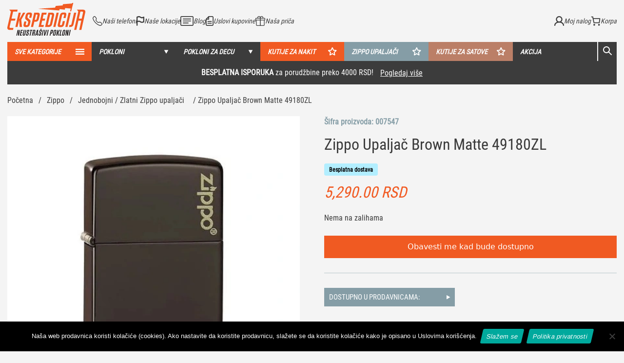

--- FILE ---
content_type: text/html; charset=UTF-8
request_url: https://ekspedicija.rs/pokloni/zippo-brown-matte-49180/
body_size: 66191
content:




<!DOCTYPE html>
<html lang="sr-RS">
<head>
        <meta charset="UTF-8">
    <meta name="viewport" content="width=device-width, initial-scale=1, shrink-to-fit=no">
    <meta name="facebook-domain-verification" content="b3nn71m7mvw1kn0eb1vrjh9291s9l1" />
    	<style>img:is([sizes="auto" i],[sizes^="auto," i]){contain-intrinsic-size:3000px 1500px}</style>
		<!-- Pixel Cat Facebook Pixel Code -->
	<script src="[data-uri]" defer></script>
	<!-- DO NOT MODIFY -->
	<!-- End Facebook Pixel Code -->
	
<!-- Google Tag Manager for WordPress by gtm4wp.com -->
<script data-cfasync="false" data-pagespeed-no-defer>
	var gtm4wp_datalayer_name = "dataLayer";
	var dataLayer = dataLayer || [];
	const gtm4wp_use_sku_instead = false;
	const gtm4wp_currency = 'RSD';
	const gtm4wp_product_per_impression = 10;
	const gtm4wp_clear_ecommerce = false;
	const gtm4wp_datalayer_max_timeout = 2000;
</script>
<!-- End Google Tag Manager for WordPress by gtm4wp.com -->
<!-- Search Engine Optimization by Rank Math PRO - https://rankmath.com/ -->
<meta name="description" content="Topla i neutralna braon boja krasi klasično kućište ovog Zippo modela. Zippo Brown matte 49180 je jednostavan, bez ukrasa. Površina upaljača je matirana,"/>
<meta name="robots" content="follow, index, max-snippet:-1, max-video-preview:-1, max-image-preview:large"/>
<link rel="canonical" href="https://ekspedicija.rs/pokloni/zippo-brown-matte-49180/" />
<meta name="keywords" content="zippo"/>
<meta property="og:locale" content="sr_RS" />
<meta property="og:type" content="product" />
<meta property="og:title" content="Zippo Upaljač Brown Matte 49180ZL - Ekspedicija" />
<meta property="og:description" content="Topla i neutralna braon boja krasi klasično kućište ovog Zippo modela. Zippo Brown matte 49180 je jednostavan, bez ukrasa. Površina upaljača je matirana," />
<meta property="og:url" content="https://ekspedicija.rs/pokloni/zippo-brown-matte-49180/" />
<meta property="og:site_name" content="Ekspedicija" />
<meta property="og:updated_time" content="2026-01-25T12:35:27+00:00" />
<meta property="og:image" content="https://ekspedicija.rs/wp-content/uploads/2022/04/IMG_18042022_131222_450_x_450_pixel.jpg" />
<meta property="og:image:secure_url" content="https://ekspedicija.rs/wp-content/uploads/2022/04/IMG_18042022_131222_450_x_450_pixel.jpg" />
<meta property="og:image:width" content="450" />
<meta property="og:image:height" content="450" />
<meta property="og:image:alt" content="zippo" />
<meta property="og:image:type" content="image/jpeg" />
<meta property="product:price:amount" content="5290" />
<meta property="product:price:currency" content="RSD" />
<meta property="product:retailer_item_id" content="007547" />
<meta name="twitter:card" content="summary_large_image" />
<meta name="twitter:title" content="Zippo Upaljač Brown Matte 49180ZL - Ekspedicija" />
<meta name="twitter:description" content="Topla i neutralna braon boja krasi klasično kućište ovog Zippo modela. Zippo Brown matte 49180 je jednostavan, bez ukrasa. Površina upaljača je matirana," />
<meta name="twitter:image" content="https://ekspedicija.rs/wp-content/uploads/2022/04/IMG_18042022_131222_450_x_450_pixel.jpg" />
<meta name="twitter:label1" content="Price" />
<meta name="twitter:data1" content="5,290.00&nbsp;RSD" />
<meta name="twitter:label2" content="Availability" />
<meta name="twitter:data2" content="Nema na zalihama" />
<script type="application/ld+json" class="rank-math-schema-pro">{"@context":"https://schema.org","@graph":[{"@type":"Place","@id":"https://ekspedicija.rs/#place","address":{"@type":"PostalAddress","streetAddress":"Bulevar Mihajla Pupina 4","addressLocality":"Beograd","addressRegion":"Beograd","postalCode":"11000"}},{"@type":["Store","Organization"],"@id":"https://ekspedicija.rs/#organization","name":"Ekspedicija","url":"https://ekspedicija.rs/","email":"office@ekspedicija.rs","address":{"@type":"PostalAddress","streetAddress":"Bulevar Mihajla Pupina 4","addressLocality":"Beograd","addressRegion":"Beograd","postalCode":"11000"},"logo":{"@type":"ImageObject","@id":"https://ekspedicija.rs/#logo","url":"https://ekspedicija.rs/wp-content/uploads/2025/07/images-1.png","contentUrl":"https://ekspedicija.rs/wp-content/uploads/2025/07/images-1.png","caption":"Ekspedicija","inLanguage":"sr-RS","width":"225","height":"225"},"openingHours":["Monday,Tuesday,Wednesday,Thursday,Friday,Saturday,Sunday 10:00-22:00"],"description":"Ekspedicija je dom svih impresivnih poklona i mesto gde \u0107ete prona\u0107i avanturu u obliku dara. Svako zna da \u017eeli najbolji poklon. Ono \u0161to ljudi ne znaju jeste: - Gde na\u0107i pravu stvar? - Koliko razli\u010ditih prodavnica treba obi\u0107i da bi se prona\u0161ao zaista kreativan poklon? - Kako da se odlu\u010dim za dar koji \u0107e sigurno da impresionira? Odgovori na ova pitanja nalaze se u jednoj re\u010di: Ekspedicija. \u010cekamo vas u Ekspediciji u U\u0161\u0107u!\"","location":{"@id":"https://ekspedicija.rs/#place"},"image":{"@id":"https://ekspedicija.rs/#logo"},"telephone":"+381 63 427 738"},{"@type":"WebSite","@id":"https://ekspedicija.rs/#website","url":"https://ekspedicija.rs","name":"Ekspedicija","publisher":{"@id":"https://ekspedicija.rs/#organization"},"inLanguage":"sr-RS"},{"@type":"ImageObject","@id":"https://ekspedicija.rs/wp-content/uploads/2022/04/IMG_18042022_131222_450_x_450_pixel.jpg","url":"https://ekspedicija.rs/wp-content/uploads/2022/04/IMG_18042022_131222_450_x_450_pixel.jpg","width":"450","height":"450","inLanguage":"sr-RS"},{"@type":"BreadcrumbList","@id":"https://ekspedicija.rs/pokloni/zippo-brown-matte-49180/#breadcrumb","itemListElement":[{"@type":"ListItem","position":"1","item":{"@id":"https://ekspedicija.rs/","name":"Po\u010detna"}},{"@type":"ListItem","position":"2","item":{"@id":"https://ekspedicija.rs/kategorija-proizvoda/zippo-upaljaci/","name":"Zippo upalja\u010di"}},{"@type":"ListItem","position":"3","item":{"@id":"https://ekspedicija.rs/pokloni/zippo-brown-matte-49180/","name":"Zippo Upalja\u010d Brown Matte 49180ZL"}}]},{"@type":"ItemPage","@id":"https://ekspedicija.rs/pokloni/zippo-brown-matte-49180/#webpage","url":"https://ekspedicija.rs/pokloni/zippo-brown-matte-49180/","name":"Zippo Upalja\u010d Brown Matte 49180ZL - Ekspedicija","datePublished":"2022-04-18T11:15:05+00:00","dateModified":"2026-01-25T12:35:27+00:00","isPartOf":{"@id":"https://ekspedicija.rs/#website"},"primaryImageOfPage":{"@id":"https://ekspedicija.rs/wp-content/uploads/2022/04/IMG_18042022_131222_450_x_450_pixel.jpg"},"inLanguage":"sr-RS","breadcrumb":{"@id":"https://ekspedicija.rs/pokloni/zippo-brown-matte-49180/#breadcrumb"}},{"@type":"Product","name":"Zippo Upalja\u010d Brown Matte 49180ZL - Ekspedicija","description":"Topla i neutralna braon boja krasi klasi\u010dno ku\u0107i\u0161te ovog Zippo modela. Zippo Brown matte 49180 je jednostavan, bez ukrasa. Povr\u0161ina upalja\u010da je matirana, otporna na o\u0161te\u0107enja. Originalni Zippo logotip svetle je boje i upravo zbog toga upadljiv, iako zauzima malo mesta blizu poklopca. Premda ,,mu\u0161ke\u201d boje, ovaj primerak jednako se mo\u017ee dopasti i damama, zbog simbolike koju nosi braon- ljubaznost i postojanost.","sku":"007547","category":"Zippo upalja\u010di","mainEntityOfPage":{"@id":"https://ekspedicija.rs/pokloni/zippo-brown-matte-49180/#webpage"},"image":[{"@type":"ImageObject","url":"https://ekspedicija.rs/wp-content/uploads/2022/04/IMG_18042022_131222_450_x_450_pixel.jpg","height":"450","width":"450"},{"@type":"ImageObject","url":"https://ekspedicija.rs/wp-content/uploads/2022/04/IMG_18042022_131204_450_x_450_pixel.jpg","height":"450","width":"450"},{"@type":"ImageObject","url":"https://ekspedicija.rs/wp-content/uploads/2022/04/IMG_18042022_131117_450_x_450_pixel.jpg","height":"450","width":"450"}],"offers":{"@type":"Offer","price":"5290.00","priceCurrency":"RSD","priceValidUntil":"2027-12-31","availability":"https://schema.org/OutOfStock","itemCondition":"NewCondition","url":"https://ekspedicija.rs/pokloni/zippo-brown-matte-49180/","seller":{"@type":"Organization","@id":"https://ekspedicija.rs/","name":"Ekspedicija","url":"https://ekspedicija.rs","logo":"https://ekspedicija.rs/wp-content/uploads/2025/07/images-1.png"}},"@id":"https://ekspedicija.rs/pokloni/zippo-brown-matte-49180/#richSnippet"}]}</script>
<!-- /Rank Math WordPress SEO plugin -->

<link rel='dns-prefetch' href='//code.jquery.com' />
<link rel='dns-prefetch' href='//cdn.jsdelivr.net' />
<link rel='dns-prefetch' href='//js.retainful.com' />
<script type="text/javascript" src="[data-uri]" defer></script>
<link data-optimized="1" rel='stylesheet' id='fullo-core-style-css' href='https://ekspedicija.rs/wp-content/litespeed/css/1b9aacd2d130d90319b80564fb2739b3.css?ver=a0c20' type='text/css' media='all' />

<link data-optimized="1" rel='stylesheet' id='font-awesome-css' href='https://ekspedicija.rs/wp-content/litespeed/css/6432706672e781a58e4e318767e9ef6b.css?ver=e33c4' type='text/css' media='all' />
<link data-optimized="1" rel='stylesheet' id='berocket_products_label_style-css' href='https://ekspedicija.rs/wp-content/litespeed/css/61017efb26f6d3f76ce5a5c61e19e534.css?ver=b8ee7' type='text/css' media='all' />
<style id='berocket_products_label_style-inline-css' type='text/css'>.berocket_better_labels:before,.berocket_better_labels:after{clear:both;content:" ";display:block}.berocket_better_labels.berocket_better_labels_image{position:absolute!important;top:0px!important;bottom:0px!important;left:0px!important;right:0px!important;pointer-events:none}.berocket_better_labels.berocket_better_labels_image *{pointer-events:none}.berocket_better_labels.berocket_better_labels_image img,.berocket_better_labels.berocket_better_labels_image .fa,.berocket_better_labels.berocket_better_labels_image .berocket_color_label,.berocket_better_labels.berocket_better_labels_image .berocket_image_background,.berocket_better_labels .berocket_better_labels_line .br_alabel,.berocket_better_labels .berocket_better_labels_line .br_alabel span{pointer-events:all}.berocket_better_labels .berocket_color_label,.br_alabel .berocket_color_label{width:100%;height:100%;display:block}.berocket_better_labels .berocket_better_labels_position_left{text-align:left;float:left;clear:left}.berocket_better_labels .berocket_better_labels_position_center{text-align:center}.berocket_better_labels .berocket_better_labels_position_right{text-align:right;float:right;clear:right}.berocket_better_labels.berocket_better_labels_label{clear:both}.berocket_better_labels .berocket_better_labels_line{line-height:1px}.berocket_better_labels.berocket_better_labels_label .berocket_better_labels_line{clear:none}.berocket_better_labels .berocket_better_labels_position_left .berocket_better_labels_line{clear:left}.berocket_better_labels .berocket_better_labels_position_right .berocket_better_labels_line{clear:right}.berocket_better_labels .berocket_better_labels_line .br_alabel{display:inline-block;position:relative;top:0!important;left:0!important;right:0!important;line-height:1px}.berocket_better_labels .berocket_better_labels_position{display:flex;flex-direction:column}.berocket_better_labels .berocket_better_labels_position.berocket_better_labels_position_left{align-items:start}.berocket_better_labels .berocket_better_labels_position.berocket_better_labels_position_right{align-items:end}.rtl .berocket_better_labels .berocket_better_labels_position.berocket_better_labels_position_left{align-items:end}.rtl .berocket_better_labels .berocket_better_labels_position.berocket_better_labels_position_right{align-items:start}.berocket_better_labels .berocket_better_labels_position.berocket_better_labels_position_center{align-items:center}.berocket_better_labels .berocket_better_labels_position .berocket_better_labels_inline{display:flex;align-items:start}</style>
<style id='wp-emoji-styles-inline-css' type='text/css'>img.wp-smiley,img.emoji{display:inline!important;border:none!important;box-shadow:none!important;height:1em!important;width:1em!important;margin:0 0.07em!important;vertical-align:-0.1em!important;background:none!important;padding:0!important}</style>
<link data-optimized="1" rel='stylesheet' id='wp-block-library-css' href='https://ekspedicija.rs/wp-content/litespeed/css/c9ec786c97dc3a9c8fcc1563160d5be1.css?ver=db9eb' type='text/css' media='all' />
<style id='classic-theme-styles-inline-css' type='text/css'>
/*! This file is auto-generated */
.wp-block-button__link{color:#fff;background-color:#32373c;border-radius:9999px;box-shadow:none;text-decoration:none;padding:calc(.667em + 2px) calc(1.333em + 2px);font-size:1.125em}.wp-block-file__button{background:#32373c;color:#fff;text-decoration:none}</style>
<style id='global-styles-inline-css' type='text/css'>:root{--wp--preset--aspect-ratio--square:1;--wp--preset--aspect-ratio--4-3:4/3;--wp--preset--aspect-ratio--3-4:3/4;--wp--preset--aspect-ratio--3-2:3/2;--wp--preset--aspect-ratio--2-3:2/3;--wp--preset--aspect-ratio--16-9:16/9;--wp--preset--aspect-ratio--9-16:9/16;--wp--preset--color--black:#000000;--wp--preset--color--cyan-bluish-gray:#abb8c3;--wp--preset--color--white:#ffffff;--wp--preset--color--pale-pink:#f78da7;--wp--preset--color--vivid-red:#cf2e2e;--wp--preset--color--luminous-vivid-orange:#ff6900;--wp--preset--color--luminous-vivid-amber:#fcb900;--wp--preset--color--light-green-cyan:#7bdcb5;--wp--preset--color--vivid-green-cyan:#00d084;--wp--preset--color--pale-cyan-blue:#8ed1fc;--wp--preset--color--vivid-cyan-blue:#0693e3;--wp--preset--color--vivid-purple:#9b51e0;--wp--preset--gradient--vivid-cyan-blue-to-vivid-purple:linear-gradient(135deg,rgba(6,147,227,1) 0%,rgb(155,81,224) 100%);--wp--preset--gradient--light-green-cyan-to-vivid-green-cyan:linear-gradient(135deg,rgb(122,220,180) 0%,rgb(0,208,130) 100%);--wp--preset--gradient--luminous-vivid-amber-to-luminous-vivid-orange:linear-gradient(135deg,rgba(252,185,0,1) 0%,rgba(255,105,0,1) 100%);--wp--preset--gradient--luminous-vivid-orange-to-vivid-red:linear-gradient(135deg,rgba(255,105,0,1) 0%,rgb(207,46,46) 100%);--wp--preset--gradient--very-light-gray-to-cyan-bluish-gray:linear-gradient(135deg,rgb(238,238,238) 0%,rgb(169,184,195) 100%);--wp--preset--gradient--cool-to-warm-spectrum:linear-gradient(135deg,rgb(74,234,220) 0%,rgb(151,120,209) 20%,rgb(207,42,186) 40%,rgb(238,44,130) 60%,rgb(251,105,98) 80%,rgb(254,248,76) 100%);--wp--preset--gradient--blush-light-purple:linear-gradient(135deg,rgb(255,206,236) 0%,rgb(152,150,240) 100%);--wp--preset--gradient--blush-bordeaux:linear-gradient(135deg,rgb(254,205,165) 0%,rgb(254,45,45) 50%,rgb(107,0,62) 100%);--wp--preset--gradient--luminous-dusk:linear-gradient(135deg,rgb(255,203,112) 0%,rgb(199,81,192) 50%,rgb(65,88,208) 100%);--wp--preset--gradient--pale-ocean:linear-gradient(135deg,rgb(255,245,203) 0%,rgb(182,227,212) 50%,rgb(51,167,181) 100%);--wp--preset--gradient--electric-grass:linear-gradient(135deg,rgb(202,248,128) 0%,rgb(113,206,126) 100%);--wp--preset--gradient--midnight:linear-gradient(135deg,rgb(2,3,129) 0%,rgb(40,116,252) 100%);--wp--preset--font-size--small:13px;--wp--preset--font-size--medium:20px;--wp--preset--font-size--large:36px;--wp--preset--font-size--x-large:42px;--wp--preset--spacing--20:0.44rem;--wp--preset--spacing--30:0.67rem;--wp--preset--spacing--40:1rem;--wp--preset--spacing--50:1.5rem;--wp--preset--spacing--60:2.25rem;--wp--preset--spacing--70:3.38rem;--wp--preset--spacing--80:5.06rem;--wp--preset--shadow--natural:6px 6px 9px rgba(0, 0, 0, 0.2);--wp--preset--shadow--deep:12px 12px 50px rgba(0, 0, 0, 0.4);--wp--preset--shadow--sharp:6px 6px 0px rgba(0, 0, 0, 0.2);--wp--preset--shadow--outlined:6px 6px 0px -3px rgba(255, 255, 255, 1), 6px 6px rgba(0, 0, 0, 1);--wp--preset--shadow--crisp:6px 6px 0px rgba(0, 0, 0, 1)}:where(.is-layout-flex){gap:.5em}:where(.is-layout-grid){gap:.5em}body .is-layout-flex{display:flex}.is-layout-flex{flex-wrap:wrap;align-items:center}.is-layout-flex>:is(*,div){margin:0}body .is-layout-grid{display:grid}.is-layout-grid>:is(*,div){margin:0}:where(.wp-block-columns.is-layout-flex){gap:2em}:where(.wp-block-columns.is-layout-grid){gap:2em}:where(.wp-block-post-template.is-layout-flex){gap:1.25em}:where(.wp-block-post-template.is-layout-grid){gap:1.25em}.has-black-color{color:var(--wp--preset--color--black)!important}.has-cyan-bluish-gray-color{color:var(--wp--preset--color--cyan-bluish-gray)!important}.has-white-color{color:var(--wp--preset--color--white)!important}.has-pale-pink-color{color:var(--wp--preset--color--pale-pink)!important}.has-vivid-red-color{color:var(--wp--preset--color--vivid-red)!important}.has-luminous-vivid-orange-color{color:var(--wp--preset--color--luminous-vivid-orange)!important}.has-luminous-vivid-amber-color{color:var(--wp--preset--color--luminous-vivid-amber)!important}.has-light-green-cyan-color{color:var(--wp--preset--color--light-green-cyan)!important}.has-vivid-green-cyan-color{color:var(--wp--preset--color--vivid-green-cyan)!important}.has-pale-cyan-blue-color{color:var(--wp--preset--color--pale-cyan-blue)!important}.has-vivid-cyan-blue-color{color:var(--wp--preset--color--vivid-cyan-blue)!important}.has-vivid-purple-color{color:var(--wp--preset--color--vivid-purple)!important}.has-black-background-color{background-color:var(--wp--preset--color--black)!important}.has-cyan-bluish-gray-background-color{background-color:var(--wp--preset--color--cyan-bluish-gray)!important}.has-white-background-color{background-color:var(--wp--preset--color--white)!important}.has-pale-pink-background-color{background-color:var(--wp--preset--color--pale-pink)!important}.has-vivid-red-background-color{background-color:var(--wp--preset--color--vivid-red)!important}.has-luminous-vivid-orange-background-color{background-color:var(--wp--preset--color--luminous-vivid-orange)!important}.has-luminous-vivid-amber-background-color{background-color:var(--wp--preset--color--luminous-vivid-amber)!important}.has-light-green-cyan-background-color{background-color:var(--wp--preset--color--light-green-cyan)!important}.has-vivid-green-cyan-background-color{background-color:var(--wp--preset--color--vivid-green-cyan)!important}.has-pale-cyan-blue-background-color{background-color:var(--wp--preset--color--pale-cyan-blue)!important}.has-vivid-cyan-blue-background-color{background-color:var(--wp--preset--color--vivid-cyan-blue)!important}.has-vivid-purple-background-color{background-color:var(--wp--preset--color--vivid-purple)!important}.has-black-border-color{border-color:var(--wp--preset--color--black)!important}.has-cyan-bluish-gray-border-color{border-color:var(--wp--preset--color--cyan-bluish-gray)!important}.has-white-border-color{border-color:var(--wp--preset--color--white)!important}.has-pale-pink-border-color{border-color:var(--wp--preset--color--pale-pink)!important}.has-vivid-red-border-color{border-color:var(--wp--preset--color--vivid-red)!important}.has-luminous-vivid-orange-border-color{border-color:var(--wp--preset--color--luminous-vivid-orange)!important}.has-luminous-vivid-amber-border-color{border-color:var(--wp--preset--color--luminous-vivid-amber)!important}.has-light-green-cyan-border-color{border-color:var(--wp--preset--color--light-green-cyan)!important}.has-vivid-green-cyan-border-color{border-color:var(--wp--preset--color--vivid-green-cyan)!important}.has-pale-cyan-blue-border-color{border-color:var(--wp--preset--color--pale-cyan-blue)!important}.has-vivid-cyan-blue-border-color{border-color:var(--wp--preset--color--vivid-cyan-blue)!important}.has-vivid-purple-border-color{border-color:var(--wp--preset--color--vivid-purple)!important}.has-vivid-cyan-blue-to-vivid-purple-gradient-background{background:var(--wp--preset--gradient--vivid-cyan-blue-to-vivid-purple)!important}.has-light-green-cyan-to-vivid-green-cyan-gradient-background{background:var(--wp--preset--gradient--light-green-cyan-to-vivid-green-cyan)!important}.has-luminous-vivid-amber-to-luminous-vivid-orange-gradient-background{background:var(--wp--preset--gradient--luminous-vivid-amber-to-luminous-vivid-orange)!important}.has-luminous-vivid-orange-to-vivid-red-gradient-background{background:var(--wp--preset--gradient--luminous-vivid-orange-to-vivid-red)!important}.has-very-light-gray-to-cyan-bluish-gray-gradient-background{background:var(--wp--preset--gradient--very-light-gray-to-cyan-bluish-gray)!important}.has-cool-to-warm-spectrum-gradient-background{background:var(--wp--preset--gradient--cool-to-warm-spectrum)!important}.has-blush-light-purple-gradient-background{background:var(--wp--preset--gradient--blush-light-purple)!important}.has-blush-bordeaux-gradient-background{background:var(--wp--preset--gradient--blush-bordeaux)!important}.has-luminous-dusk-gradient-background{background:var(--wp--preset--gradient--luminous-dusk)!important}.has-pale-ocean-gradient-background{background:var(--wp--preset--gradient--pale-ocean)!important}.has-electric-grass-gradient-background{background:var(--wp--preset--gradient--electric-grass)!important}.has-midnight-gradient-background{background:var(--wp--preset--gradient--midnight)!important}.has-small-font-size{font-size:var(--wp--preset--font-size--small)!important}.has-medium-font-size{font-size:var(--wp--preset--font-size--medium)!important}.has-large-font-size{font-size:var(--wp--preset--font-size--large)!important}.has-x-large-font-size{font-size:var(--wp--preset--font-size--x-large)!important}:where(.wp-block-post-template.is-layout-flex){gap:1.25em}:where(.wp-block-post-template.is-layout-grid){gap:1.25em}:where(.wp-block-columns.is-layout-flex){gap:2em}:where(.wp-block-columns.is-layout-grid){gap:2em}:root :where(.wp-block-pullquote){font-size:1.5em;line-height:1.6}</style>
<link data-optimized="1" rel='stylesheet' id='cookie-notice-front-css' href='https://ekspedicija.rs/wp-content/litespeed/css/3adf7a5be7381cd89d1787b9ca9c4ed5.css?ver=a41e9' type='text/css' media='all' />
<link data-optimized="1" rel='stylesheet' id='tp-product-image-flipper-for-woocommerce-css' href='https://ekspedicija.rs/wp-content/litespeed/css/0fc33f05fdaf2237e2d0eb1fb6cc1ef1.css?ver=751df' type='text/css' media='all' />
<link data-optimized="1" rel='stylesheet' id='photoswipe-css' href='https://ekspedicija.rs/wp-content/litespeed/css/4a0a90c61598d9c016a05cb3d8923ed5.css?ver=530b5' type='text/css' media='all' />
<link data-optimized="1" rel='stylesheet' id='photoswipe-default-skin-css' href='https://ekspedicija.rs/wp-content/litespeed/css/fbf17b4e202790cfec4e41446d9e7ec9.css?ver=67712' type='text/css' media='all' />
<link data-optimized="1" rel='stylesheet' id='woocommerce-layout-css' href='https://ekspedicija.rs/wp-content/litespeed/css/8a01cd89caa73eb3c540ea1719e7d1f1.css?ver=4aa63' type='text/css' media='all' />
<link data-optimized="1" rel='stylesheet' id='woocommerce-smallscreen-css' href='https://ekspedicija.rs/wp-content/litespeed/css/b1ab94ee6ada84d2e476376ad3634fdc.css?ver=3b725' type='text/css' media='only screen and (max-width: 768px)' />
<style id='woocommerce-inline-inline-css' type='text/css'>.woocommerce form .form-row .required{visibility:visible}</style>
<link data-optimized="1" rel='stylesheet' id='wpsl-styles-css' href='https://ekspedicija.rs/wp-content/litespeed/css/0900f200bfdc787ec52dccd46c396bb5.css?ver=06878' type='text/css' media='all' />
<link data-optimized="1" rel='stylesheet' id='aws-style-css' href='https://ekspedicija.rs/wp-content/litespeed/css/f8ea01fab1172733062a0fb4c190721e.css?ver=b697a' type='text/css' media='all' />
<link data-optimized="1" rel='stylesheet' id='woo-variation-swatches-css' href='https://ekspedicija.rs/wp-content/litespeed/css/ddad36a4c9685805d2676f070defc262.css?ver=2869e' type='text/css' media='all' />
<style id='woo-variation-swatches-inline-css' type='text/css'>:root{--wvs-tick:url("data:image/svg+xml;utf8,%3Csvg filter='drop-shadow(0px 0px 2px rgb(0 0 0 / .8))' xmlns='http://www.w3.org/2000/svg' viewBox='0 0 30 30'%3E%3Cpath fill='none' stroke='%23ffffff' stroke-linecap='round' stroke-linejoin='round' stroke-width='4' d='M4 16L11 23 27 7'/%3E%3C/svg%3E");

--wvs-cross:url("data:image/svg+xml;utf8,%3Csvg filter='drop-shadow(0px 0px 5px rgb(255 255 255 / .6))' xmlns='http://www.w3.org/2000/svg' width='72px' height='72px' viewBox='0 0 24 24'%3E%3Cpath fill='none' stroke='%23ff0000' stroke-linecap='round' stroke-width='0.6' d='M5 5L19 19M19 5L5 19'/%3E%3C/svg%3E");--wvs-single-product-item-width:30px;--wvs-single-product-item-height:30px;--wvs-single-product-item-font-size:16px}</style>
<link data-optimized="1" rel='stylesheet' id='brands-styles-css' href='https://ekspedicija.rs/wp-content/litespeed/css/82ee70c98e1d1fba72a0a9c8b316b4de.css?ver=df7d8' type='text/css' media='all' />
<link data-optimized="1" rel='stylesheet' id='jquery-ui-style-css' href='https://ekspedicija.rs/wp-content/litespeed/css/ab64d567162867a22d53087104b359c3.css?ver=359c3' type='text/css' media='all' />
<link data-optimized="1" rel='stylesheet' id='fancybox-css' href='https://ekspedicija.rs/wp-content/litespeed/css/4e2702e0e16aaf12581d75b206b14d15.css?ver=14d15' type='text/css' media='all' />
<link data-optimized="1" rel='stylesheet' id='theme-style-css' href='https://ekspedicija.rs/wp-content/litespeed/css/fa07cf6beae0ac709ca2299b3b98f177.css?ver=8f177' type='text/css' media='all' />
<link data-optimized="1" rel='stylesheet' id='splide-css' href='https://ekspedicija.rs/wp-content/litespeed/css/884e3df86c0e7d148416551a86b1ae51.css?ver=1ae51' type='text/css' media='all' />
<link data-optimized="1" rel='stylesheet' id='fontawesome-all-css' href='https://ekspedicija.rs/wp-content/litespeed/css/426e848ef9f9e2f208913fa330aaef06.css?ver=aef06' type='text/css' media='all' />
<link data-optimized="1" rel='stylesheet' id='ekspedicija-css' href='https://ekspedicija.rs/wp-content/litespeed/css/2e91efc1f6f626f4e9482e990f263f3d.css?ver=21dd4' type='text/css' media='all' />
<link data-optimized="1" rel='stylesheet' id='flexible-shipping-free-shipping-css' href='https://ekspedicija.rs/wp-content/litespeed/css/0a61a8b6f5e3519bba11ee36058fcbaa.css?ver=b4ee2' type='text/css' media='all' />
<link data-optimized="1" rel='stylesheet' id='cwginstock_frontend_css-css' href='https://ekspedicija.rs/wp-content/litespeed/css/ba9f56d36b107d221a9c71f4482e7b47.css?ver=1840c' type='text/css' media='' />
<link data-optimized="1" rel='stylesheet' id='cwginstock_bootstrap-css' href='https://ekspedicija.rs/wp-content/litespeed/css/463d49e2b0bcc15a0e79d00e19813b5f.css?ver=5622f' type='text/css' media='' />
<script type="text/javascript" src="https://ekspedicija.rs/wp-content/themes/ekspedicija/js/jquery-3.3.1.min.js?ver=3.3.1" id="jquery-js" defer data-deferred="1"></script>
<script type="text/javascript" src="https://ekspedicija.rs/wp-content/plugins/woocommerce/assets/js/jquery-blockui/jquery.blockUI.min.js?ver=2.7.0-wc.10.3.7" id="wc-jquery-blockui-js" data-wp-strategy="defer"></script>
<script type="text/javascript" id="wc-add-to-cart-js-extra" src="[data-uri]" defer></script>
<script type="text/javascript" src="https://ekspedicija.rs/wp-content/plugins/woocommerce/assets/js/frontend/add-to-cart.min.js?ver=10.3.7" id="wc-add-to-cart-js" defer="defer" data-wp-strategy="defer"></script>
<script type="text/javascript" src="https://ekspedicija.rs/wp-content/plugins/woocommerce/assets/js/zoom/jquery.zoom.min.js?ver=1.7.21-wc.10.3.7" id="wc-zoom-js" defer="defer" data-wp-strategy="defer"></script>
<script type="text/javascript" src="https://ekspedicija.rs/wp-content/plugins/woocommerce/assets/js/flexslider/jquery.flexslider.min.js?ver=2.7.2-wc.10.3.7" id="wc-flexslider-js" defer="defer" data-wp-strategy="defer"></script>
<script type="text/javascript" src="https://ekspedicija.rs/wp-content/plugins/woocommerce/assets/js/photoswipe/photoswipe.min.js?ver=4.1.1-wc.10.3.7" id="wc-photoswipe-js" defer="defer" data-wp-strategy="defer"></script>
<script type="text/javascript" src="https://ekspedicija.rs/wp-content/plugins/woocommerce/assets/js/photoswipe/photoswipe-ui-default.min.js?ver=4.1.1-wc.10.3.7" id="wc-photoswipe-ui-default-js" defer="defer" data-wp-strategy="defer"></script>
<script type="text/javascript" id="wc-single-product-js-extra" src="[data-uri]" defer></script>
<script type="text/javascript" src="https://ekspedicija.rs/wp-content/plugins/woocommerce/assets/js/frontend/single-product.min.js?ver=10.3.7" id="wc-single-product-js" defer="defer" data-wp-strategy="defer"></script>
<script type="text/javascript" src="https://ekspedicija.rs/wp-content/plugins/woocommerce/assets/js/js-cookie/js.cookie.min.js?ver=2.1.4-wc.10.3.7" id="wc-js-cookie-js" defer="defer" data-wp-strategy="defer"></script>
<script type="text/javascript" id="woocommerce-js-extra" src="[data-uri]" defer></script>
<script type="text/javascript" src="https://ekspedicija.rs/wp-content/plugins/woocommerce/assets/js/frontend/woocommerce.min.js?ver=10.3.7" id="woocommerce-js" defer="defer" data-wp-strategy="defer"></script>
<script type="text/javascript" src="https://code.jquery.com/ui/1.13.2/jquery-ui.js?ver=6.8.3" id="jquery-ui-script-js" defer data-deferred="1"></script>
<script type="text/javascript" id="wc-cart-fragments-js-extra" src="[data-uri]" defer></script>
<script type="text/javascript" src="https://ekspedicija.rs/wp-content/plugins/woocommerce/assets/js/frontend/cart-fragments.min.js?ver=10.3.7" id="wc-cart-fragments-js" defer="defer" data-wp-strategy="defer"></script>
<script type="text/javascript" id="rnoc_track-user-cart-js-extra">
/* <![CDATA[ */
var retainful_cart_data = {"ajax_url":"https:\/\/ekspedicija.rs\/wp-admin\/admin-ajax.php","jquery_url":"https:\/\/ekspedicija.rs\/wp-includes\/js\/jquery\/jquery.js","ip":"18.117.164.247","version":"2.6.43","public_key":"b9db4254-c8d2-46e4-95c0-1a142995b95e","api_url":"https:\/\/api.retainful.com\/v1\/woocommerce\/webhooks\/checkout","billing_email":"","tracking_element_selector":"retainful-abandoned-cart-data","cart_tracking_engine":"js","products":{"productId":17125,"handle":"007547","title":"Zippo Upalja\u010d Brown Matte 49180ZL","selectedVariantId":"","variants":[{"Id":17125,"ExternalProductId":17125,"Title":"Zippo Upalja\u010d Brown Matte 49180ZL","Sku":"007547","InventoryQuantity":0,"InventoryPolicy":true,"InventoryStatus":true}],"totalAvailable":0}};
/* ]]> */
</script>
<script src='https://js.retainful.com/woocommerce/v2/retainful.js?ver=2.6.43' id='rnoc_track-user-cart-js' data-cfasync='false' defer></script><script type="text/javascript" id="rnoc_popup-coupon-js-extra" src="[data-uri]" defer></script>
<script type="text/javascript" src="https://ekspedicija.rs/wp-content/plugins/retainful-next-order-coupon-for-woocommerce/src/assets/js/popup_coupon.js?ver=2.6.43" id="rnoc_popup-coupon-js" defer data-deferred="1"></script>
<link rel="https://api.w.org/" href="https://ekspedicija.rs/wp-json/" /><link rel="alternate" title="JSON" type="application/json" href="https://ekspedicija.rs/wp-json/wp/v2/product/17125" /><link rel="EditURI" type="application/rsd+xml" title="RSD" href="https://ekspedicija.rs/xmlrpc.php?rsd" />
<meta name="generator" content="WordPress 6.8.3" />
<link rel='shortlink' href='https://ekspedicija.rs/?p=17125' />
<link rel="alternate" title="oEmbed (JSON)" type="application/json+oembed" href="https://ekspedicija.rs/wp-json/oembed/1.0/embed?url=https%3A%2F%2Fekspedicija.rs%2Fpokloni%2Fzippo-brown-matte-49180%2F" />
<link rel="alternate" title="oEmbed (XML)" type="text/xml+oembed" href="https://ekspedicija.rs/wp-json/oembed/1.0/embed?url=https%3A%2F%2Fekspedicija.rs%2Fpokloni%2Fzippo-brown-matte-49180%2F&#038;format=xml" />
<style>.product .images{position:relative}</style>            <style>:root{--age-checker-background-blur:7px;--age-checker-modal-background-color:#ffffff;--age-checker-background-color:#ffffff;--age-checker-background-image:url();--age-checker-text-color:#000000}</style>
			
		<!-- Google Tag Manager -->
		<script>!function(){"use strict";function l(e){for(var t=e,r=0,n=document.cookie.split(";");r<n.length;r++){var o=n[r].split("=");if(o[0].trim()===t)return o[1]}}function s(e){return localStorage.getItem(e)}function u(e){return window[e]}function A(e,t){e=document.querySelector(e);return t?null==e?void 0:e.getAttribute(t):null==e?void 0:e.textContent}var e=window,t=document,r="script",n="dataLayer",o="https://sgtm.ekspedicija.rs",a="",i="g1OCMejlgevpd",c="r7u=aWQ9R1RNLVRTQzYyNVQ%3D&amp;sort=desc",g="cookie",v="_sbp",E="",d=!1;try{var d=!!g&&(m=navigator.userAgent,!!(m=new RegExp("Version/([0-9._]+)(.*Mobile)?.*Safari.*").exec(m)))&&16.4<=parseFloat(m[1]),f="stapeUserId"===g,I=d&&!f?function(e,t,r){void 0===t&&(t="");var n={cookie:l,localStorage:s,jsVariable:u,cssSelector:A},t=Array.isArray(t)?t:[t];if(e&&n[e])for(var o=n[e],a=0,i=t;a<i.length;a++){var c=i[a],c=r?o(c,r):o(c);if(c)return c}else console.warn("invalid uid source",e)}(g,v,E):void 0;d=d&&(!!I||f)}catch(e){console.error(e)}var m=e,g=(m[n]=m[n]||[],m[n].push({"gtm.start":(new Date).getTime(),event:"gtm.js"}),t.getElementsByTagName(r)[0]),v=I?"&bi="+encodeURIComponent(I):"",E=t.createElement(r),f=(d&&(i=8<i.length?i.replace(/([a-z]{8}$)/,"kp$1"):"kp"+i),!d&&a?a:o);E.async=!0,E.src=f+"/"+i+".js?"+c+v,null!=(e=g.parentNode)&&e.insertBefore(E,g)}();</script>
		<!-- End Google Tag Manager -->
		
<!-- Google Tag Manager for WordPress by gtm4wp.com -->
<!-- GTM Container placement set to automatic -->
<script data-cfasync="false" data-pagespeed-no-defer type="text/javascript">
	var dataLayer_content = {"pagePostType":"product","pagePostType2":"single-product","pagePostAuthor":"Miloš Ćetković","productRatingCounts":[],"productAverageRating":0,"productReviewCount":0,"productType":"simple","productIsVariable":0};
	dataLayer.push( dataLayer_content );
</script>
<script data-cfasync="false" data-pagespeed-no-defer type="text/javascript">
(function(w,d,s,l,i){w[l]=w[l]||[];w[l].push({'gtm.start':
new Date().getTime(),event:'gtm.js'});var f=d.getElementsByTagName(s)[0],
j=d.createElement(s),dl=l!='dataLayer'?'&l='+l:'';j.async=true;j.src=
'//www.googletagmanager.com/gtm.js?id='+i+dl;f.parentNode.insertBefore(j,f);
})(window,document,'script','dataLayer','GTM-TSC625T');
</script>
<!-- End Google Tag Manager for WordPress by gtm4wp.com -->	<noscript><style>.woocommerce-product-gallery{ opacity: 1 !important; }</style></noscript>
	<link rel="icon" href="https://ekspedicija.rs/wp-content/uploads/2020/08/cropped-fav-icon-32x32.png" sizes="32x32" />
<link rel="icon" href="https://ekspedicija.rs/wp-content/uploads/2020/08/cropped-fav-icon-192x192.png" sizes="192x192" />
<link rel="apple-touch-icon" href="https://ekspedicija.rs/wp-content/uploads/2020/08/cropped-fav-icon-180x180.png" />
<meta name="msapplication-TileImage" content="https://ekspedicija.rs/wp-content/uploads/2020/08/cropped-fav-icon-270x270.png" />
    <title>Zippo Upaljač Brown Matte 49180ZL - Ekspedicija</title>
</head>

<body class="wp-singular product-template-default single single-product postid-17125 wp-theme-ekspedicija theme-ekspedicija cookies-not-set woocommerce woocommerce-page woocommerce-no-js woo-variation-swatches wvs-behavior-blur-no-cross wvs-theme-ekspedicija wvs-tooltip zippo-upaljaci jednobojni-zlatni-zippo-upaljaci zippo svi-pokloni">


<!-- Google Tag Manager (noscript) -->
<!-- <noscript><iframe src="https://www.googletagmanager.com/ns.html?id=GTM-TSC625T"
height="0" width="0" style="display:none;visibility:hidden"></iframe></noscript> -->
<!-- End Google Tag Manager (noscript) -->

<header class="sticky">
    <div class="container ekspedicija-header">
        <a href="https://ekspedicija.rs" class="pre-header-logo">
            <picture>
                <source media="(max-width:1024px)" srcset="https://ekspedicija.rs/wp-content/themes/ekspedicija/img/logomob.svg">
                <img src="https://ekspedicija.rs/wp-content/themes/ekspedicija/img/ekspedicija-logo-web.svg" alt="Ekspedicija logo" width="160" height="67" loading="eager" class="no-ll-image">
            </picture>
        </a>
        <ul class="pre-header-menu">
            <li class="menu-item mobile-item phone">
                <a href="#" aria-label="Vidi sve telefone">
                    <svg xmlns="http://www.w3.org/2000/svg" width="20" height="20" viewBox="0 0 20 20" fill="none">
                        <path d="M4.56809 1.66037C4.4943 1.56544 4.40115 1.48731 4.29484 1.43115C4.18853 1.37499 4.07149 1.34209 3.95148 1.33465C3.83148 1.3272 3.71128 1.34537 3.59883 1.38795C3.48639 1.43053 3.3843 1.49655 3.29934 1.58162L2.00684 2.87537C1.40309 3.48037 1.18059 4.33662 1.44434 5.08787C2.53902 8.19735 4.31971 11.0205 6.65434 13.3478C8.98175 15.6825 11.8048 17.4632 14.9143 18.5578C15.6656 18.8216 16.5218 18.5991 17.1268 17.9953L18.4193 16.7028C18.5044 16.6179 18.5704 16.5158 18.613 16.4033C18.6556 16.2909 18.6738 16.1708 18.6663 16.0508C18.6588 15.9308 18.626 15.8137 18.5698 15.7073C18.5137 15.6011 18.4355 15.5079 18.3406 15.4341L15.4568 13.1916C15.3554 13.113 15.2375 13.0583 15.1119 13.0319C14.9863 13.0055 14.8563 13.008 14.7318 13.0391L11.9943 13.7228C11.6289 13.8142 11.2461 13.8093 10.8832 13.7088C10.5202 13.6083 10.1894 13.4154 9.92308 13.1491L6.85309 10.0778C6.58655 9.81167 6.3935 9.481 6.29273 9.118C6.19197 8.755 6.18692 8.37217 6.27809 8.00662L6.96309 5.26912C6.99423 5.14462 6.99668 5.01467 6.97026 4.88908C6.94384 4.76348 6.88924 4.64553 6.81059 4.54412L4.56809 1.66037ZM2.35559 0.639118C2.57433 0.420306 2.83713 0.250532 3.12652 0.14107C3.4159 0.0316089 3.72527 -0.0150353 4.03407 0.00423505C4.34287 0.0235054 4.64403 0.108249 4.91757 0.25284C5.1911 0.39743 5.43075 0.598558 5.62059 0.842867L7.86309 3.72537C8.27434 4.25412 8.41933 4.94287 8.25684 5.59287L7.57309 8.33037C7.53774 8.47217 7.53965 8.62067 7.57863 8.7615C7.61762 8.90233 7.69236 9.03067 7.79559 9.13408L10.8668 12.2053C10.9704 12.3088 11.0989 12.3837 11.24 12.4227C11.3811 12.4617 11.5298 12.4634 11.6718 12.4278L14.4081 11.7441C14.7288 11.6639 15.0637 11.6577 15.3872 11.7259C15.7108 11.7941 16.0145 11.935 16.2756 12.1378L19.1581 14.3803C20.1943 15.1866 20.2893 16.7178 19.3618 17.6441L18.0693 18.9366C17.1443 19.8616 15.7618 20.2678 14.4731 19.8141C11.1746 18.6535 8.17968 16.7652 5.71059 14.2891C3.2347 11.8204 1.34635 8.82592 0.185589 5.52787C-0.266911 4.24037 0.139339 2.85662 1.06434 1.93162L2.35684 0.639118H2.35559Z" fill="#3B3B3B"/>
                    </svg>
                    <span>Naši telefoni</span>
                </a>
                <div class="menu-telefoni-container"><ul id="menu-telefoni" class="menu"><li id="menu-item-58855" class="menu-item menu-item-type-custom menu-item-object-custom menu-item-58855"><a href="tel:+38163427738">Online podrška i reklamacije <strong>+381 63 427 738</strong></a></li>
<li id="menu-item-58856" class="menu-item menu-item-type-custom menu-item-object-custom menu-item-58856"><a href="tel:+38163320758">Galerija Belgrade <strong>+381 63 320 758</strong></a></li>
<li id="menu-item-58857" class="menu-item menu-item-type-custom menu-item-object-custom menu-item-58857"><a href="tel:+38163320679">UŠĆE Shopping Center <strong>+381 63 320 679</strong></a></li>
<li id="menu-item-58858" class="menu-item menu-item-type-custom menu-item-object-custom menu-item-58858"><a href="tel:+38163247922">BEO Shopping Center <strong>+381 63 247 922</strong></a></li>
<li id="menu-item-58859" class="menu-item menu-item-type-custom menu-item-object-custom menu-item-58859"><a href="tel:+38163247312">Delta City <strong>+381 63 247 312</strong></a></li>
<li id="menu-item-58983" class="menu-item menu-item-type-custom menu-item-object-custom menu-item-58983"><a href="tel:+381603070518">Vračar <strong>+381 60 307 0518</strong></a></li>
<li id="menu-item-58860" class="menu-item menu-item-type-custom menu-item-object-custom menu-item-58860"><a href="tel:+38163247385">BIG Fashion – Novi Sad <strong>+381 63 247 385</strong></a></li>
<li id="menu-item-58861" class="menu-item menu-item-type-custom menu-item-object-custom menu-item-58861"><a href="tel:+38163427347">BIG Fashion – Beograd <strong>+381 63 427 347</strong></a></li>
<li id="menu-item-58862" class="menu-item menu-item-type-custom menu-item-object-custom menu-item-58862"><a href="tel:+38163247540">BIG Fashion – Kragujevac <strong>+381 63 247 540</strong></a></li>
<li id="menu-item-58863" class="menu-item menu-item-type-custom menu-item-object-custom menu-item-58863"><a href="tel:+38163427487">Delta Planet Niš <strong>+381 63 427 487</strong></a></li>
</ul></div>            </li>
            <li class="menu-item mobile-item location">
                <a href="/prodavnice/">
                    <svg xmlns="http://www.w3.org/2000/svg" width="14" height="17" viewBox="0 0 14 17" fill="none">
                        <path fill-rule="evenodd" clip-rule="evenodd" d="M7.625 1.10852C6.042 -0.158481 4.183 -0.119481 2.856 0.159519C2.048 0.329519 1.226 0.609519 0.504 1.01952C0.350799 1.10703 0.223478 1.23352 0.13496 1.38614C0.046443 1.53876 -0.000119278 1.71209 2.29467e-07 1.88852V15.8885C2.29467e-07 16.1537 0.105357 16.4081 0.292894 16.5956C0.48043 16.7832 0.734784 16.8885 1 16.8885C1.26522 16.8885 1.51957 16.7832 1.70711 16.5956C1.89464 16.4081 2 16.1537 2 15.8885V10.5185C3.376 9.93852 5.124 9.66852 6.375 10.6685C7.958 11.9355 9.817 11.8965 11.143 11.6175C11.8894 11.4584 12.6125 11.205 13.295 10.8635C13.687 10.6655 14 10.3615 14 9.88852V1.88852C14 1.71346 13.9541 1.54147 13.8668 1.38973C13.7795 1.23799 13.6539 1.11183 13.5025 1.02386C13.3512 0.935885 13.1794 0.889183 13.0043 0.888421C12.8293 0.88766 12.6571 0.932866 12.505 1.01952C11.066 1.80552 9.001 2.20952 7.625 1.10752V1.10852ZM2 2.51852V8.38752C3.881 7.78552 6.021 7.82452 7.625 9.10752C8.542 9.84152 9.683 9.88052 10.732 9.66052C11.1664 9.56667 11.5909 9.43207 12 9.25852V3.38852C11.7184 3.47906 11.4324 3.55516 11.143 3.61652C9.817 3.89552 7.958 3.93452 6.375 2.66852C5.124 1.66852 3.376 1.93752 2 2.51752V2.51852Z" fill="#3C3C3C"/>
                    </svg>
                    <span>Naše lokacije</span>
                </a>
            </li>
            <li class="menu-item">
                <a href="/ekspedicija-blog/">
                    <svg xmlns="http://www.w3.org/2000/svg" width="24" height="18" viewBox="0 0 24 18" fill="none">
                        <path d="M21.75 1.5C21.9489 1.5 22.1397 1.57902 22.2803 1.71967C22.421 1.86032 22.5 2.05109 22.5 2.25V15.75C22.5 15.9489 22.421 16.1397 22.2803 16.2803C22.1397 16.421 21.9489 16.5 21.75 16.5H2.25C2.05109 16.5 1.86032 16.421 1.71967 16.2803C1.57902 16.1397 1.5 15.9489 1.5 15.75V2.25C1.5 2.05109 1.57902 1.86032 1.71967 1.71967C1.86032 1.57902 2.05109 1.5 2.25 1.5H21.75ZM2.25 0C1.65326 0 1.08097 0.237053 0.65901 0.65901C0.237053 1.08097 0 1.65326 0 2.25L0 15.75C0 16.3467 0.237053 16.919 0.65901 17.341C1.08097 17.7629 1.65326 18 2.25 18H21.75C22.3467 18 22.919 17.7629 23.341 17.341C23.7629 16.919 24 16.3467 24 15.75V2.25C24 1.65326 23.7629 1.08097 23.341 0.65901C22.919 0.237053 22.3467 0 21.75 0H2.25Z" fill="#3B3B3B"/>
                        <path d="M4.5 5.25C4.5 5.05109 4.57902 4.86032 4.71967 4.71967C4.86032 4.57902 5.05109 4.5 5.25 4.5H18.75C18.9489 4.5 19.1397 4.57902 19.2803 4.71967C19.421 4.86032 19.5 5.05109 19.5 5.25C19.5 5.44891 19.421 5.63968 19.2803 5.78033C19.1397 5.92098 18.9489 6 18.75 6H5.25C5.05109 6 4.86032 5.92098 4.71967 5.78033C4.57902 5.63968 4.5 5.44891 4.5 5.25ZM4.5 9C4.5 8.80109 4.57902 8.61032 4.71967 8.46967C4.86032 8.32902 5.05109 8.25 5.25 8.25H18.75C18.9489 8.25 19.1397 8.32902 19.2803 8.46967C19.421 8.61032 19.5 8.80109 19.5 9C19.5 9.19891 19.421 9.38968 19.2803 9.53033C19.1397 9.67098 18.9489 9.75 18.75 9.75H5.25C5.05109 9.75 4.86032 9.67098 4.71967 9.53033C4.57902 9.38968 4.5 9.19891 4.5 9ZM4.5 12.75C4.5 12.5511 4.57902 12.3603 4.71967 12.2197C4.86032 12.079 5.05109 12 5.25 12H14.25C14.4489 12 14.6397 12.079 14.7803 12.2197C14.921 12.3603 15 12.5511 15 12.75C15 12.9489 14.921 13.1397 14.7803 13.2803C14.6397 13.421 14.4489 13.5 14.25 13.5H5.25C5.05109 13.5 4.86032 13.421 4.71967 13.2803C4.57902 13.1397 4.5 12.9489 4.5 12.75Z" fill="#3B3B3B"/>
                    </svg>
                    <span>Blog</span>
                </a>
            </li>
            <li class="menu-item">
                <a href="/uslovi-koriscenja/">
                    <svg xmlns="http://www.w3.org/2000/svg" width="18" height="22" viewBox="0 0 18 22" fill="none">
                        <path fill-rule="evenodd" clip-rule="evenodd" d="M6.293 0.292985C6.48049 0.105445 6.73481 5.66346e-05 7 0H15C15.7956 0 16.5587 0.316055 17.1213 0.878636C17.6839 1.44122 18 2.20424 18 2.99985V18.9991C18 19.7947 17.6839 20.5577 17.1213 21.1203C16.5587 21.6829 15.7956 21.9989 15 21.9989H3C2.20435 21.9989 1.44129 21.6829 0.87868 21.1203C0.316071 20.5577 0 19.7947 0 18.9991V6.99965C5.66374e-05 6.73447 0.105451 6.48017 0.293 6.29269L6.293 0.292985ZM15 1.9999H8V6.99965C8 7.26486 7.89464 7.5192 7.70711 7.70672C7.51957 7.89425 7.26522 7.9996 7 7.9996H2V18.9991C2 19.2643 2.10536 19.5186 2.29289 19.7061C2.48043 19.8937 2.73478 19.999 3 19.999H15C15.2652 19.999 15.5196 19.8937 15.7071 19.7061C15.8946 19.5186 16 19.2643 16 18.9991V2.99985C16 2.73465 15.8946 2.48031 15.7071 2.29278C15.5196 2.10525 15.2652 1.9999 15 1.9999ZM3.414 5.9997H6V3.41383L3.414 5.9997ZM4 11.9994C4 11.7342 4.10536 11.4799 4.29289 11.2923C4.48043 11.1048 4.73478 10.9995 5 10.9995H13C13.2652 10.9995 13.5196 11.1048 13.7071 11.2923C13.8946 11.4799 14 11.7342 14 11.9994C14 12.2646 13.8946 12.5189 13.7071 12.7065C13.5196 12.894 13.2652 12.9994 13 12.9994H5C4.73478 12.9994 4.48043 12.894 4.29289 12.7065C4.10536 12.5189 4 12.2646 4 11.9994ZM4 15.9992C4 15.734 4.10536 15.4797 4.29289 15.2921C4.48043 15.1046 4.73478 14.9993 5 14.9993H13C13.2652 14.9993 13.5196 15.1046 13.7071 15.2921C13.8946 15.4797 14 15.734 14 15.9992C14 16.2644 13.8946 16.5188 13.7071 16.7063C13.5196 16.8938 13.2652 16.9992 13 16.9992H5C4.73478 16.9992 4.48043 16.8938 4.29289 16.7063C4.10536 16.5188 4 16.2644 4 15.9992Z" fill="#3C3C3C"/>
                    </svg>
                    <span>Uslovi kupovine</span>
                </a>
            </li>
            <li class="menu-item">
                <a href="/o-nama/">
                    <svg xmlns="http://www.w3.org/2000/svg" width="23" height="24" viewBox="0 0 23 24" fill="none">
                        <path fill-rule="evenodd" clip-rule="evenodd" d="M11 24H3.75C3.15326 24 2.58097 23.7629 2.15901 23.341C1.73705 22.919 1.5 22.3467 1.5 21.75V10.5C1.10218 10.5 0.720644 10.342 0.43934 10.0607C0.158035 9.77936 0 9.39783 0 9V6C0 5.60218 0.158035 5.22064 0.43934 4.93934C0.720644 4.65804 1.10218 4.5 1.5 4.5H4.557C4.51738 4.25502 4.49831 4.00716 4.5 3.759V3.75C4.5 2.75544 4.89509 1.80161 5.59835 1.09835C6.30161 0.395088 7.25544 0 8.25 0C9.24456 0 10.1984 0.395088 10.9017 1.09835C11.1366 1.33327 11.3371 1.59614 11.5 1.87916C11.6629 1.59614 11.8634 1.33327 12.0983 1.09835C12.8016 0.395088 13.7554 0 14.75 0C15.7446 0 16.6984 0.395088 17.4016 1.09835C18.1049 1.80161 18.5 2.75544 18.5 3.75V3.759C18.5017 4.00716 18.4826 4.25502 18.443 4.5H21.5C21.8978 4.5 22.2794 4.65804 22.5607 4.93934C22.842 5.22064 23 5.60218 23 6V9C23 9.39783 22.842 9.77936 22.5607 10.0607C22.2794 10.342 21.8978 10.5 21.5 10.5V21.75C21.5 22.3467 21.2629 22.919 20.841 23.341C20.419 23.7629 19.8467 24 19.25 24H12H11ZM6.102 4.5H10.5V3.75C10.5 3.45453 10.4418 3.16194 10.3287 2.88896C10.2157 2.61598 10.0499 2.36794 9.84099 2.15901C9.63206 1.95008 9.38402 1.78434 9.11104 1.67127C8.83806 1.5582 8.54547 1.5 8.25 1.5C7.95453 1.5 7.66194 1.5582 7.38896 1.67127C7.11598 1.78434 6.86794 1.95008 6.65901 2.15901C6.45008 2.36794 6.28434 2.61598 6.17127 2.88896C6.0582 3.16194 6 3.45453 6 3.75C6 3.8775 6.003 4.161 6.0675 4.395C6.07651 4.43077 6.08804 4.46586 6.102 4.5ZM1.5 6V9H10.5V6H1.5ZM10.5 22.5V10.5H3V21.75C3 21.9489 3.07902 22.1397 3.21967 22.2803C3.36032 22.421 3.55109 22.5 3.75 22.5H10.5ZM16.898 4.5H12.5V3.75C12.5 3.45453 12.5582 3.16194 12.6713 2.88896C12.7843 2.61598 12.9501 2.36794 13.159 2.15901C13.3679 1.95008 13.616 1.78434 13.889 1.67127C14.1619 1.5582 14.4545 1.5 14.75 1.5C15.0455 1.5 15.3381 1.5582 15.611 1.67127C15.884 1.78434 16.1321 1.95008 16.341 2.15901C16.5499 2.36794 16.7157 2.61598 16.8287 2.88896C16.9418 3.16194 17 3.45453 17 3.75C17 3.8775 16.997 4.161 16.9325 4.395C16.9235 4.43077 16.912 4.46586 16.898 4.5ZM21.5 6V9H12.5V6H21.5ZM12.5 22.5V10.5H20V21.75C20 21.9489 19.921 22.1397 19.7803 22.2803C19.6397 22.421 19.4489 22.5 19.25 22.5H12.5Z" fill="#3B3B3B"/>
                    </svg>
                    <span>Naša priča</span>
                </a>
            </li>
        </ul>
        <ul class="pre-header-customer">
            <li class="menu-item">
                <a href="/moj-nalog/">
                    <svg xmlns="http://www.w3.org/2000/svg" width="18" height="18" viewBox="0 0 18 18" fill="none">
                        <path fill-rule="evenodd" clip-rule="evenodd" d="M5 6.00012C5 4.93925 5.42143 3.92183 6.17157 3.17169C6.92172 2.42154 7.93913 2.00012 9 2.00012C10.0609 2.00012 11.0783 2.42154 11.8284 3.17169C12.5786 3.92183 13 4.93925 13 6.00012C13 7.06098 12.5786 8.0784 11.8284 8.82854C11.0783 9.57869 10.0609 10.0001 9 10.0001C7.93913 10.0001 6.92172 9.57869 6.17157 8.82854C5.42143 8.0784 5 7.06098 5 6.00012ZM12.824 10.6231C13.7755 9.83597 14.461 8.77441 14.7868 7.58328C15.1127 6.39215 15.0631 5.12949 14.6448 3.9676C14.2265 2.80571 13.4599 1.80118 12.4495 1.09111C11.4392 0.381036 10.2344 0 8.9995 0C7.7646 0 6.55978 0.381036 5.54946 1.09111C4.53913 1.80118 3.77251 2.80571 3.35421 3.9676C2.9359 5.12949 2.8863 6.39215 3.21217 7.58328C3.53803 8.77441 4.22349 9.83597 5.175 10.6231C1.986 11.7461 0 14.2471 0 17.0001C0 17.2653 0.105357 17.5197 0.292893 17.7072C0.48043 17.8948 0.734784 18.0001 1 18.0001C1.26522 18.0001 1.51957 17.8948 1.70711 17.7072C1.89464 17.5197 2 17.2653 2 17.0001C2 14.7301 4.355 12.0001 9 12.0001C13.645 12.0001 16 14.7301 16 17.0001C16 17.2653 16.1054 17.5197 16.2929 17.7072C16.4804 17.8948 16.7348 18.0001 17 18.0001C17.2652 18.0001 17.5196 17.8948 17.7071 17.7072C17.8946 17.5197 18 17.2653 18 17.0001C18 14.2471 16.016 11.7461 12.824 10.6231Z" fill="#3C3C3C"/>
                    </svg>
                    <span>Moj nalog</span>
                </a>
            </li>
            <li class="menu-item">
                <div data-block-name="woocommerce/mini-cart" class="wc-block-mini-cart wp-block-woocommerce-mini-cart " style="">
			<button class="wc-block-mini-cart__button" aria-label="Korpa"><span class="wc-block-mini-cart__quantity-badge">
			<svg xmlns="http://www.w3.org/2000/svg" fill="currentColor" class="wc-block-mini-cart__icon" viewBox="0 0 32 32"><circle cx="12.667" cy="24.667" r="2"/><circle cx="23.333" cy="24.667" r="2"/><path fill-rule="evenodd" d="M9.285 10.036a1 1 0 0 1 .776-.37h15.272a1 1 0 0 1 .99 1.142l-1.333 9.333A1 1 0 0 1 24 21H12a1 1 0 0 1-.98-.797L9.083 10.87a1 1 0 0 1 .203-.834m2.005 1.63L12.814 19h10.319l1.047-7.333z" clip-rule="evenodd"/><path fill-rule="evenodd" d="M5.667 6.667a1 1 0 0 1 1-1h2.666a1 1 0 0 1 .984.82l.727 4a1 1 0 1 1-1.967.359l-.578-3.18H6.667a1 1 0 0 1-1-1" clip-rule="evenodd"/></svg>
			<span class="wc-block-mini-cart__badge" style=""></span>
		</span>
		</button>
			<div class="is-loading wc-block-components-drawer__screen-overlay wc-block-components-drawer__screen-overlay--is-hidden" aria-hidden="true">
				<div class="wc-block-mini-cart__drawer wc-block-components-drawer">
					<div class="wc-block-components-drawer__content">
						<div class="wc-block-mini-cart__template-part">
<div data-block-name="woocommerce/mini-cart-contents" class="wp-block-woocommerce-mini-cart-contents">
	
	<div data-block-name="woocommerce/filled-mini-cart-contents-block" class="wp-block-woocommerce-filled-mini-cart-contents-block">
		
		<div data-block-name="woocommerce/mini-cart-title-block" class="wp-block-woocommerce-mini-cart-title-block">
			
			<div data-block-name="woocommerce/mini-cart-title-label-block" class="wp-block-woocommerce-mini-cart-title-label-block">
			</div>
			

			
			<div data-block-name="woocommerce/mini-cart-title-items-counter-block" class="wp-block-woocommerce-mini-cart-title-items-counter-block">
			</div>
			
		</div>
		
		
		<div data-block-name="woocommerce/mini-cart-items-block" class="wp-block-woocommerce-mini-cart-items-block">
			
			<div data-block-name="woocommerce/mini-cart-products-table-block" class="wp-block-woocommerce-mini-cart-products-table-block">
			</div>
			
		</div>
		
		<div class="free-shipping">
                <div class="line">
                    <span class="filling" style="display: block;width:calc((0 / 4000 ) * 100% )"></span>
                </div>
			  	<span class="tekst">
			  	    <img data-lazyloaded="1" src="[data-uri]" data-src="/wp-content/themes/ekspedicija/img/truck.png"><noscript><img src="/wp-content/themes/ekspedicija/img/truck.png"></noscript>
					<span class="shipping-text">
                        Preostali iznos do besplatne dostave: 
                        <strong>4000 RSD</strong>
                    </span>
					<a href="/" aria-label="Vrati se u prodavnicu">
					    Nastavite sa kupovinom
					</a>
				</span>
			  </div>
		<div data-block-name="woocommerce/mini-cart-footer-block" class="wp-block-woocommerce-mini-cart-footer-block">
			
			<div data-block-name="woocommerce/mini-cart-cart-button-block" class="wp-block-woocommerce-mini-cart-cart-button-block"></div>
			
			
			<div data-block-name="woocommerce/mini-cart-checkout-button-block" class="wp-block-woocommerce-mini-cart-checkout-button-block"></div>
			
		</div>
		
	</div>
	

	
	<div data-block-name="woocommerce/empty-mini-cart-contents-block" class="wp-block-woocommerce-empty-mini-cart-contents-block">
		<p class="has-text-align-center"><strong>Vaša korpa je trenutno prazna!</strong></p>

		
		<div data-block-name="woocommerce/mini-cart-shopping-button-block" class="wp-block-woocommerce-mini-cart-shopping-button-block"></div>
		
	</div>
	
</div>

</div>
					</div>
				</div>
			</div>
		</div>            </li>
        </ul>
        <div class="main-menu-wrapper">
            <button class="hamburger" id="hamburger" aria-label="Mobile menu">
                <svg xmlns="http://www.w3.org/2000/svg" width="20" height="17" viewBox="0 0 20 17" fill="none">
                    <rect width="20" height="3" fill="white"/>
                    <rect y="7" width="20" height="3" fill="white"/>
                    <rect y="14" width="20" height="3" fill="white"/>
                </svg>
            </button>
            <div class="menu-menu-desktop-container"><ul id="menu-menu-desktop" class="menu"><li id="menu-item-58741" class="orange kategorije menu-item menu-item-type-custom menu-item-object-custom menu-item-has-children menu-item-58741"><a href="#">Sve kategorije<img data-lazyloaded="1" src="[data-uri]" data-src="https://ekspedicija.rs/wp-content/uploads/2025/09/hamb-1.svg" alt="" width="18"><noscript><img src="https://ekspedicija.rs/wp-content/uploads/2025/09/hamb-1.svg" alt="" width="18"></noscript></a>
<ul class="sub-menu">
	<li id="menu-item-58742" class="menu-item menu-item-type-taxonomy menu-item-object-product_cat menu-item-58742"><a href="https://ekspedicija.rs/kategorija-proizvoda/igre-igracke-gedzeti/rc-igracke/">RC Igračke</a></li>
	<li id="menu-item-58734" class="menu-item menu-item-type-custom menu-item-object-custom menu-item-has-children menu-item-58734"><a href="/kutije-za-satove">Kutije za Satove</a>
	<ul class="sub-menu">
		<li id="menu-item-58727" class="menu-item menu-item-type-taxonomy menu-item-object-product_cat menu-item-58727"><a href="https://ekspedicija.rs/kategorija-proizvoda/kutije-za-satove-nakit/standard-kutije-za-satove/">Standard Kutije za Satove</a></li>
		<li id="menu-item-58725" class="menu-item menu-item-type-taxonomy menu-item-object-product_cat menu-item-58725"><a href="https://ekspedicija.rs/kategorija-proizvoda/kutije-za-satove-nakit/automatske-kutije-za-satove/">Automatske Kutije za Satove</a></li>
		<li id="menu-item-58726" class="menu-item menu-item-type-taxonomy menu-item-object-product_cat menu-item-58726"><a href="https://ekspedicija.rs/kategorija-proizvoda/kutije-za-satove-nakit/putne-kutije-za-satove/">Putne Kutije za Satove</a></li>
	</ul>
</li>
	<li id="menu-item-58733" class="menu-item menu-item-type-custom menu-item-object-custom menu-item-has-children menu-item-58733"><a href="/kutija-za-nakit">Kutija za Nakit</a>
	<ul class="sub-menu">
		<li id="menu-item-58736" class="menu-item menu-item-type-taxonomy menu-item-object-product_cat menu-item-58736"><a href="https://ekspedicija.rs/kategorija-proizvoda/kutije-za-nakit/kucne-kutije-za-nakit/">Kućne kutije za nakit</a></li>
		<li id="menu-item-58737" class="menu-item menu-item-type-taxonomy menu-item-object-product_cat menu-item-58737"><a href="https://ekspedicija.rs/kategorija-proizvoda/kutije-za-nakit/putne-kutije-za-nakit/">Putne kutije za nakit</a></li>
		<li id="menu-item-58749" class="menu-item menu-item-type-taxonomy menu-item-object-product_cat menu-item-58749"><a href="https://ekspedicija.rs/kategorija-proizvoda/kutije-za-nakit/biqi-kolekcija-kutija-za-nakit/">BIQI kutije za nakit</a></li>
	</ul>
</li>
	<li id="menu-item-58721" class="menu-item menu-item-type-post_type menu-item-object-page menu-item-58721"><a href="https://ekspedicija.rs/magnetic-cubes/">Magnetic Cubes – Magnetne kockice</a></li>
	<li id="menu-item-58712" class="menu-item menu-item-type-taxonomy menu-item-object-product_cat menu-item-has-children menu-item-58712"><a href="https://ekspedicija.rs/kategorija-proizvoda/pokloni-za-decu/">Pokloni za decu</a>
	<ul class="sub-menu">
		<li id="menu-item-58713" class="menu-item menu-item-type-taxonomy menu-item-object-product_cat menu-item-has-children menu-item-58713"><a href="https://ekspedicija.rs/kategorija-proizvoda/pokloni-za-decu/plisane-igracke/">Plišane igračke</a>
		<ul class="sub-menu">
			<li id="menu-item-58740" class="menu-item menu-item-type-taxonomy menu-item-object-product_cat menu-item-58740"><a href="https://ekspedicija.rs/kategorija-proizvoda/pokloni-za-decu/plisane-igracke/brainrot/">Brainrot</a></li>
		</ul>
</li>
		<li id="menu-item-58716" class="menu-item menu-item-type-taxonomy menu-item-object-product_cat menu-item-58716"><a href="https://ekspedicija.rs/kategorija-proizvoda/pokloni-za-decu/decije-flasice-za-vodu/">Dečije flašice za vodu</a></li>
		<li id="menu-item-58717" class="menu-item menu-item-type-taxonomy menu-item-object-product_cat menu-item-58717"><a href="https://ekspedicija.rs/kategorija-proizvoda/pokloni-za-decu/termosi-za-decu/">Termosi za decu</a></li>
		<li id="menu-item-58714" class="menu-item menu-item-type-taxonomy menu-item-object-product_cat menu-item-58714"><a href="https://ekspedicija.rs/kategorija-proizvoda/pokloni-za-decu/decije-lampe/">Dečije lampe</a></li>
		<li id="menu-item-58720" class="menu-item menu-item-type-taxonomy menu-item-object-product_cat menu-item-58720"><a href="https://ekspedicija.rs/kategorija-proizvoda/pokloni-za-decu/igracke-na-daljinski/">Igračke na daljinski</a></li>
		<li id="menu-item-58719" class="menu-item menu-item-type-taxonomy menu-item-object-product_cat menu-item-58719"><a href="https://ekspedicija.rs/kategorija-proizvoda/pokloni-za-decu/kreativne-igracke/">Kreativne igračke</a></li>
		<li id="menu-item-58718" class="menu-item menu-item-type-taxonomy menu-item-object-product_cat menu-item-58718"><a href="https://ekspedicija.rs/kategorija-proizvoda/pokloni-za-decu/edukativne-igracke/">Edukativne igračke</a></li>
		<li id="menu-item-58748" class="menu-item menu-item-type-taxonomy menu-item-object-product_cat menu-item-58748"><a href="https://ekspedicija.rs/kategorija-proizvoda/pokloni-za-decu/drustvene-igre-game-konzole/">Društvene igre / Game konzole</a></li>
		<li id="menu-item-58744" class="menu-item menu-item-type-taxonomy menu-item-object-product_cat menu-item-58744"><a href="https://ekspedicija.rs/kategorija-proizvoda/rubikove-kocke-i-slagalice/">Rubikove kocke</a></li>
		<li id="menu-item-58738" class="menu-item menu-item-type-taxonomy menu-item-object-product_cat menu-item-58738"><a href="https://ekspedicija.rs/kategorija-proizvoda/pokloni-za-decu/igracke-za-malu-decu/">Igračke za malu decu</a></li>
		<li id="menu-item-58745" class="menu-item menu-item-type-taxonomy menu-item-object-product_cat menu-item-58745"><a href="https://ekspedicija.rs/kategorija-proizvoda/pokloni-za-decu/puske-i-pistolji-na-vodu/">Puške i pištolji na vodu</a></li>
		<li id="menu-item-58746" class="menu-item menu-item-type-taxonomy menu-item-object-product_cat menu-item-58746"><a href="https://ekspedicija.rs/kategorija-proizvoda/pokloni-za-decu/ostale-igracke/">Ostale igračke</a></li>
	</ul>
</li>
	<li id="menu-item-58751" class="menu-item menu-item-type-taxonomy menu-item-object-product_cat menu-item-has-children menu-item-58751"><a href="https://ekspedicija.rs/kategorija-proizvoda/igre-igracke-gedzeti/">Igre / Igračke / Gedžeti</a>
	<ul class="sub-menu">
		<li id="menu-item-58750" class="menu-item menu-item-type-taxonomy menu-item-object-product_cat menu-item-58750"><a href="https://ekspedicija.rs/kategorija-proizvoda/igre-igracke-gedzeti/alko-igre-drustvene-igre/">Alko igre / Društvene igre</a></li>
		<li id="menu-item-58752" class="menu-item menu-item-type-taxonomy menu-item-object-product_cat menu-item-58752"><a href="https://ekspedicija.rs/kategorija-proizvoda/igre-igracke-gedzeti/sahovi/">Šahovi</a></li>
		<li id="menu-item-58724" class="menu-item menu-item-type-taxonomy menu-item-object-product_cat menu-item-58724"><a href="https://ekspedicija.rs/kategorija-proizvoda/igre-igracke-gedzeti/poker-setovi-cipovi-kockice-coja/">Poker Setovi / Čipovi / Kockice / Čoja</a></li>
		<li id="menu-item-58722" class="menu-item menu-item-type-taxonomy menu-item-object-product_cat menu-item-58722"><a href="https://ekspedicija.rs/kategorija-proizvoda/igre-igracke-gedzeti/karte-za-igru-i-poker/">Karte za Igru i Poker</a></li>
		<li id="menu-item-58723" class="menu-item menu-item-type-taxonomy menu-item-object-product_cat menu-item-58723"><a href="https://ekspedicija.rs/kategorija-proizvoda/igre-igracke-gedzeti/madionicarske-gaf-karte/">Mađioničarske Gaf Karte</a></li>
		<li id="menu-item-58732" class="menu-item menu-item-type-taxonomy menu-item-object-product_cat menu-item-58732"><a href="https://ekspedicija.rs/kategorija-proizvoda/igre-igracke-gedzeti/alko-i-sex-pokloni/">Alko i Sex Pokloni</a></li>
		<li id="menu-item-58757" class="menu-item menu-item-type-taxonomy menu-item-object-product_cat menu-item-has-children menu-item-58757"><a href="https://ekspedicija.rs/kategorija-proizvoda/rubikove-kocke-i-slagalice/">Rubikove kocke</a>
		<ul class="sub-menu">
			<li id="menu-item-58729" class="menu-item menu-item-type-taxonomy menu-item-object-product_cat menu-item-58729"><a href="https://ekspedicija.rs/kategorija-proizvoda/rubikove-kocke-i-slagalice/kocke-3-x-3/">Kocke 3 x 3</a></li>
			<li id="menu-item-58728" class="menu-item menu-item-type-taxonomy menu-item-object-product_cat menu-item-58728"><a href="https://ekspedicija.rs/kategorija-proizvoda/rubikove-kocke-i-slagalice/kocke-2-x-2/">Kocke 2 x 2</a></li>
			<li id="menu-item-58730" class="menu-item menu-item-type-taxonomy menu-item-object-product_cat menu-item-58730"><a href="https://ekspedicija.rs/kategorija-proizvoda/rubikove-kocke-i-slagalice/kocke-4-5-6-xxx/">Kocke 4 &#8211; 5 &#8211; 6 &#8211; XXX</a></li>
			<li id="menu-item-58731" class="menu-item menu-item-type-taxonomy menu-item-object-product_cat menu-item-58731"><a href="https://ekspedicija.rs/kategorija-proizvoda/rubikove-kocke-i-slagalice/pyraminx-megaminx-ostale/">Pyraminx / Megaminx / Ostale</a></li>
		</ul>
</li>
		<li id="menu-item-58758" class="menu-item menu-item-type-taxonomy menu-item-object-product_cat menu-item-58758"><a href="https://ekspedicija.rs/kategorija-proizvoda/igre-igracke-gedzeti/karaoke/">Karaoke</a></li>
		<li id="menu-item-58759" class="menu-item menu-item-type-taxonomy menu-item-object-product_cat menu-item-58759"><a href="https://ekspedicija.rs/kategorija-proizvoda/igre-igracke-gedzeti/masina-za-boks/">Mašina za boks</a></li>
		<li id="menu-item-58761" class="menu-item menu-item-type-taxonomy menu-item-object-product_cat menu-item-58761"><a href="https://ekspedicija.rs/kategorija-proizvoda/pokloni-za-decu/puske-i-pistolji-na-vodu/">Puške i pištolji na vodu</a></li>
		<li id="menu-item-58760" class="menu-item menu-item-type-taxonomy menu-item-object-product_cat menu-item-58760"><a href="https://ekspedicija.rs/kategorija-proizvoda/igre-igracke-gedzeti/gel-blaster-puske/">Gel blaster puške</a></li>
		<li id="menu-item-59459" class="menu-item menu-item-type-taxonomy menu-item-object-product_cat menu-item-59459"><a href="https://ekspedicija.rs/kategorija-proizvoda/igre-igracke-gedzeti/rc-igracke/">RC Igračke</a></li>
		<li id="menu-item-58735" class="menu-item menu-item-type-post_type menu-item-object-page menu-item-58735"><a href="https://ekspedicija.rs/dron/">Dronovi</a></li>
	</ul>
</li>
	<li id="menu-item-59454" class="menu-item menu-item-type-taxonomy menu-item-object-product_cat menu-item-59454"><a href="https://ekspedicija.rs/kategorija-proizvoda/gadgets-za-mobilni-i-auto/">Gadgets za mobilni i auto</a></li>
	<li id="menu-item-58773" class="menu-item menu-item-type-taxonomy menu-item-object-product_cat menu-item-has-children menu-item-58773"><a href="https://ekspedicija.rs/kategorija-proizvoda/dekoracija-pokloni-za-kucu-i-office/">Dekoracija / Pokloni za kuću i office</a>
	<ul class="sub-menu">
		<li id="menu-item-58768" class="menu-item menu-item-type-taxonomy menu-item-object-product_cat menu-item-has-children menu-item-58768"><a href="https://ekspedicija.rs/kategorija-proizvoda/dekoracija-pokloni-za-kucu-i-office/lampe/">Lampe</a>
		<ul class="sub-menu">
			<li id="menu-item-58769" class="menu-item menu-item-type-taxonomy menu-item-object-product_cat menu-item-58769"><a href="https://ekspedicija.rs/kategorija-proizvoda/dekoracija-pokloni-za-kucu-i-office/lampe/lampe-za-kucu-kancelariju/">Lampe za kuću / kancelariju</a></li>
			<li id="menu-item-58767" class="menu-item menu-item-type-taxonomy menu-item-object-product_cat menu-item-58767"><a href="https://ekspedicija.rs/kategorija-proizvoda/pokloni-za-decu/decije-lampe/">Dečije lampe</a></li>
			<li id="menu-item-58766" class="menu-item menu-item-type-taxonomy menu-item-object-product_cat menu-item-58766"><a href="https://ekspedicija.rs/kategorija-proizvoda/kompasi-dvogledi-lampe-outdoor/lampe-laseri/">Baterijske lampe / Laseri</a></li>
			<li id="menu-item-58770" class="menu-item menu-item-type-post_type menu-item-object-page menu-item-58770"><a href="https://ekspedicija.rs/teslina-kugla-akcija/">Teslina kugla</a></li>
		</ul>
</li>
		<li id="menu-item-58772" class="menu-item menu-item-type-taxonomy menu-item-object-product_cat menu-item-has-children menu-item-58772"><a href="https://ekspedicija.rs/kategorija-proizvoda/dekoracija-pokloni-za-kucu-i-office/greb-mape-drvene-mape/">Greb mape / Drvene mape</a>
		<ul class="sub-menu">
			<li id="menu-item-58771" class="menu-item menu-item-type-taxonomy menu-item-object-product_cat menu-item-58771"><a href="https://ekspedicija.rs/kategorija-proizvoda/dekoracija-pokloni-za-kucu-i-office/greb-mape-drvene-mape/greb-greb-mape/">Greb greb mape</a></li>
			<li id="menu-item-58747" class="menu-item menu-item-type-post_type menu-item-object-page menu-item-58747"><a href="https://ekspedicija.rs/drvena-mapa-sveta/">Drvene mape sveta</a></li>
		</ul>
</li>
		<li id="menu-item-61202" class="menu-item menu-item-type-taxonomy menu-item-object-product_cat menu-item-61202"><a href="https://ekspedicija.rs/kategorija-proizvoda/dekoracija-pokloni-za-kucu-i-office/stakleni-pokloni-viski-setovi-dekanteri/">Stakleni pokloni / Viski setovi / Dekanteri</a></li>
		<li id="menu-item-58774" class="menu-item menu-item-type-taxonomy menu-item-object-product_cat menu-item-58774"><a href="https://ekspedicija.rs/kategorija-proizvoda/dekoracija-pokloni-za-kucu-i-office/drzaci-i-otvaraci-za-vino-burici/">Držači i otvarači za vino / Burići</a></li>
		<li id="menu-item-59455" class="menu-item menu-item-type-taxonomy menu-item-object-product_cat menu-item-59455"><a href="https://ekspedicija.rs/kategorija-proizvoda/dekoracija-pokloni-za-kucu-i-office/difuzeri/">Difuzeri</a></li>
		<li id="menu-item-58776" class="menu-item menu-item-type-taxonomy menu-item-object-product_cat menu-item-58776"><a href="https://ekspedicija.rs/kategorija-proizvoda/dekoracija-pokloni-za-kucu-i-office/globusi-slike/">Globusi / Slike</a></li>
		<li id="menu-item-58777" class="menu-item menu-item-type-taxonomy menu-item-object-product_cat menu-item-has-children menu-item-58777"><a href="https://ekspedicija.rs/kategorija-proizvoda/dekoracija-pokloni-za-kucu-i-office/makete-figure/">Makete / Figure</a>
		<ul class="sub-menu">
			<li id="menu-item-58779" class="menu-item menu-item-type-taxonomy menu-item-object-product_cat menu-item-58779"><a href="https://ekspedicija.rs/kategorija-proizvoda/dekoracija-pokloni-za-kucu-i-office/makete-figure/makete-automobila/">Makete automobila</a></li>
			<li id="menu-item-58780" class="menu-item menu-item-type-taxonomy menu-item-object-product_cat menu-item-58780"><a href="https://ekspedicija.rs/kategorija-proizvoda/dekoracija-pokloni-za-kucu-i-office/makete-figure/makete-aviona/">Makete aviona</a></li>
			<li id="menu-item-58781" class="menu-item menu-item-type-taxonomy menu-item-object-product_cat menu-item-58781"><a href="https://ekspedicija.rs/kategorija-proizvoda/dekoracija-pokloni-za-kucu-i-office/makete-figure/makete-brodova/">Makete brodova</a></li>
			<li id="menu-item-58743" class="menu-item menu-item-type-taxonomy menu-item-object-product_cat menu-item-58743"><a href="https://ekspedicija.rs/kategorija-proizvoda/dekoracija-pokloni-za-kucu-i-office/makete-figure/forchino/">Forchino</a></li>
			<li id="menu-item-58801" class="menu-item menu-item-type-taxonomy menu-item-object-product_cat menu-item-58801"><a href="https://ekspedicija.rs/kategorija-proizvoda/dekoracija-pokloni-za-kucu-i-office/makete-figure/ostale-figure/">Ostale figure</a></li>
		</ul>
</li>
		<li id="menu-item-58778" class="menu-item menu-item-type-taxonomy menu-item-object-product_cat menu-item-58778"><a href="https://ekspedicija.rs/kategorija-proizvoda/dekoracija-pokloni-za-kucu-i-office/ostala-dekoracija-i-pokloni/">Ostala dekoracija i pokloni</a></li>
		<li id="menu-item-58775" class="menu-item menu-item-type-taxonomy menu-item-object-product_cat menu-item-58775"><a href="https://ekspedicija.rs/kategorija-proizvoda/novogodisnja-dekoracija/">Novogodišnja dekoracija</a></li>
	</ul>
</li>
	<li id="menu-item-58753" class="menu-item menu-item-type-taxonomy menu-item-object-product_cat menu-item-has-children menu-item-58753"><a href="https://ekspedicija.rs/kategorija-proizvoda/solje-termosi-flasice/">Šolje / Termosi / Flašice</a>
	<ul class="sub-menu">
		<li id="menu-item-58754" class="menu-item menu-item-type-taxonomy menu-item-object-product_cat menu-item-58754"><a href="https://ekspedicija.rs/kategorija-proizvoda/solje-termosi-flasice/poklon-solje/">Poklon šolje</a></li>
		<li id="menu-item-58755" class="menu-item menu-item-type-taxonomy menu-item-object-product_cat menu-item-58755"><a href="https://ekspedicija.rs/kategorija-proizvoda/solje-termosi-flasice/termosi/">Termosi</a></li>
		<li id="menu-item-58762" class="menu-item menu-item-type-taxonomy menu-item-object-product_cat menu-item-58762"><a href="https://ekspedicija.rs/kategorija-proizvoda/solje-termosi-flasice/flasice-za-vodu-solje-termosi-flasice/">Flašice za vodu</a></li>
		<li id="menu-item-58763" class="menu-item menu-item-type-taxonomy menu-item-object-product_cat menu-item-58763"><a href="https://ekspedicija.rs/kategorija-proizvoda/pokloni-za-decu/termosi-za-decu/">Termosi za decu</a></li>
		<li id="menu-item-58756" class="menu-item menu-item-type-taxonomy menu-item-object-product_cat menu-item-58756"><a href="https://ekspedicija.rs/kategorija-proizvoda/pokloni-za-decu/decije-flasice-za-vodu/">Dečije flašice za vodu</a></li>
	</ul>
</li>
	<li id="menu-item-58765" class="menu-item menu-item-type-taxonomy menu-item-object-product_cat menu-item-has-children menu-item-58765"><a href="https://ekspedicija.rs/kategorija-proizvoda/pljoske-krigle-casice/">Pljoske / Krigle / Čašice</a>
	<ul class="sub-menu">
		<li id="menu-item-58764" class="menu-item menu-item-type-taxonomy menu-item-object-product_cat menu-item-58764"><a href="https://ekspedicija.rs/kategorija-proizvoda/pljoske-krigle-casice/pljoske/">Pljoske</a></li>
		<li id="menu-item-58819" class="menu-item menu-item-type-taxonomy menu-item-object-product_cat menu-item-58819"><a href="https://ekspedicija.rs/kategorija-proizvoda/pljoske-krigle-casice/krigle/">Krigle</a></li>
		<li id="menu-item-58820" class="menu-item menu-item-type-taxonomy menu-item-object-product_cat menu-item-58820"><a href="https://ekspedicija.rs/kategorija-proizvoda/pljoske-krigle-casice/casice/">Čašice</a></li>
	</ul>
</li>
	<li id="menu-item-58799" class="menu-item menu-item-type-taxonomy menu-item-object-product_cat menu-item-58799"><a href="https://ekspedicija.rs/kategorija-proizvoda/novcanici-card-holder-klipse/">Novčanici / Card Holder / Klipse</a></li>
	<li id="menu-item-58790" class="menu-item menu-item-type-taxonomy menu-item-object-product_cat menu-item-58790"><a href="https://ekspedicija.rs/kategorija-proizvoda/privesci-za-kljuceve/">Privesci za ključeve</a></li>
	<li id="menu-item-58821" class="menu-item menu-item-type-custom menu-item-object-custom menu-item-has-children menu-item-58821"><a href="#">Ekspedicija 18+</a>
	<ul class="sub-menu">
		<li id="menu-item-58783" class="menu-item menu-item-type-taxonomy menu-item-object-product_cat menu-item-has-children menu-item-58783"><a href="https://ekspedicija.rs/kategorija-proizvoda/hjumidori-oprema-za-tompuse-i-cigare/">Hjumidori / Breneri / Piksle / Sekači za tompuse</a>
		<ul class="sub-menu">
			<li id="menu-item-58784" class="menu-item menu-item-type-taxonomy menu-item-object-product_cat menu-item-58784"><a href="https://ekspedicija.rs/kategorija-proizvoda/hjumidori-oprema-za-tompuse-i-cigare/hjumidor-futrole-za-tompuse/">Hjumidor / Futrole za Tompuse</a></li>
			<li id="menu-item-58786" class="menu-item menu-item-type-taxonomy menu-item-object-product_cat menu-item-58786"><a href="https://ekspedicija.rs/kategorija-proizvoda/hjumidori-oprema-za-tompuse-i-cigare/upaljaci-breneri-gas-za-brenere/">Upaljači Breneri / Gas za Brenere</a></li>
			<li id="menu-item-58785" class="menu-item menu-item-type-taxonomy menu-item-object-product_cat menu-item-58785"><a href="https://ekspedicija.rs/kategorija-proizvoda/hjumidori-oprema-za-tompuse-i-cigare/sekaci-piksle-oprema-za-tompuse/">Sekači / Piksle / Oprema za Tompuse</a></li>
		</ul>
</li>
		<li id="menu-item-58787" class="menu-item menu-item-type-taxonomy menu-item-object-product_cat menu-item-has-children menu-item-58787"><a href="https://ekspedicija.rs/kategorija-proizvoda/nozevi-katane-suzavci-samoodbrana/">Katane / Suzavci / Palice</a>
		<ul class="sub-menu">
			<li id="menu-item-58814" class="menu-item menu-item-type-post_type menu-item-object-page menu-item-58814"><a href="https://ekspedicija.rs/katana/">Katana</a></li>
			<li id="menu-item-58788" class="menu-item menu-item-type-taxonomy menu-item-object-product_cat menu-item-58788"><a href="https://ekspedicija.rs/kategorija-proizvoda/nozevi-katane-suzavci-samoodbrana/suzavci-elektrosokeri/">Suzavci / Elektrošokeri</a></li>
			<li id="menu-item-58789" class="menu-item menu-item-type-taxonomy menu-item-object-product_cat menu-item-58789"><a href="https://ekspedicija.rs/kategorija-proizvoda/nozevi-katane-suzavci-samoodbrana/teleskop-palice-nuncake/">Teleskop Palice / Nunčake</a></li>
		</ul>
</li>
		<li id="menu-item-58816" class="menu-item menu-item-type-taxonomy menu-item-object-product_cat menu-item-has-children menu-item-58816"><a href="https://ekspedicija.rs/kategorija-proizvoda/airsoft-startni-pistolji/">Airsoft / Startni pištolji</a>
		<ul class="sub-menu">
			<li id="menu-item-58817" class="menu-item menu-item-type-taxonomy menu-item-object-product_cat menu-item-58817"><a href="https://ekspedicija.rs/kategorija-proizvoda/airsoft-startni-pistolji/gasne-replike/">Gasne replike</a></li>
			<li id="menu-item-58818" class="menu-item menu-item-type-taxonomy menu-item-object-product_cat menu-item-58818"><a href="https://ekspedicija.rs/kategorija-proizvoda/airsoft-startni-pistolji/kuglice-dijabole-co2-ampule-aps/">Kuglice / Dijabole / CO2 Ampule / APS</a></li>
		</ul>
</li>
		<li id="menu-item-58800" class="menu-item menu-item-type-custom menu-item-object-custom menu-item-has-children menu-item-58800"><a href="/nozevi">Noževi</a>
		<ul class="sub-menu">
			<li id="menu-item-58797" class="menu-item menu-item-type-taxonomy menu-item-object-product_cat menu-item-58797"><a href="https://ekspedicija.rs/kategorija-proizvoda/nozevi/preklopni-nozevi/">Preklopni Noževi</a></li>
			<li id="menu-item-58796" class="menu-item menu-item-type-taxonomy menu-item-object-product_cat menu-item-58796"><a href="https://ekspedicija.rs/kategorija-proizvoda/nozevi/leptir-nozevi-skakavci/">Leptir Noževi / Skakavci</a></li>
			<li id="menu-item-58794" class="menu-item menu-item-type-taxonomy menu-item-object-product_cat menu-item-58794"><a href="https://ekspedicija.rs/kategorija-proizvoda/nozevi/army-vojni-nozevi/">Army / Vojni Noževi</a></li>
			<li id="menu-item-58795" class="menu-item menu-item-type-taxonomy menu-item-object-product_cat menu-item-58795"><a href="https://ekspedicija.rs/kategorija-proizvoda/nozevi/karambit-nozevi/">Karambit Noževi</a></li>
			<li id="menu-item-58813" class="menu-item menu-item-type-post_type menu-item-object-page menu-item-58813"><a href="https://ekspedicija.rs/lovacki-nozevi/">Lovački Noževi</a></li>
			<li id="menu-item-58798" class="menu-item menu-item-type-taxonomy menu-item-object-product_cat menu-item-58798"><a href="https://ekspedicija.rs/kategorija-proizvoda/nozevi/sekire-oprema-ostali-nozevi/">Sekire / Oprema / Ostali Noževi</a></li>
		</ul>
</li>
		<li id="menu-item-58782" class="menu-item menu-item-type-taxonomy menu-item-object-product_cat menu-item-has-children menu-item-58782"><a href="https://ekspedicija.rs/kategorija-proizvoda/nargile-oprema-za-duvan/">Nargile / Oprema za duvan</a>
		<ul class="sub-menu">
			<li id="menu-item-58815" class="menu-item menu-item-type-taxonomy menu-item-object-product_cat menu-item-58815"><a href="https://ekspedicija.rs/kategorija-proizvoda/nargile-oprema-za-duvan/nargile-cena/">Nargile</a></li>
			<li id="menu-item-58791" class="menu-item menu-item-type-taxonomy menu-item-object-product_cat menu-item-58791"><a href="https://ekspedicija.rs/kategorija-proizvoda/nargile-oprema-za-duvan/bongovi-mrvilice-pajpovi/">Bongovi / Mrvilice / Pajpovi</a></li>
			<li id="menu-item-58792" class="menu-item menu-item-type-taxonomy menu-item-object-product_cat menu-item-58792"><a href="https://ekspedicija.rs/kategorija-proizvoda/nargile-oprema-za-duvan/lule-tabakere-torbice-motalice/">Lule / Tabakere / Torbice / Motalice</a></li>
			<li id="menu-item-58793" class="menu-item menu-item-type-taxonomy menu-item-object-product_cat menu-item-58793"><a href="https://ekspedicija.rs/kategorija-proizvoda/nargile-oprema-za-duvan/usb-upaljaci/">USB Upaljači</a></li>
			<li id="menu-item-58808" class="menu-item menu-item-type-taxonomy menu-item-object-product_cat menu-item-58808"><a href="https://ekspedicija.rs/kategorija-proizvoda/nargile-oprema-za-duvan/lemon-haze/">Lemon haze</a></li>
		</ul>
</li>
		<li id="menu-item-58803" class="menu-item menu-item-type-taxonomy menu-item-object-product_cat menu-item-has-children menu-item-58803"><a href="https://ekspedicija.rs/kategorija-proizvoda/kompasi-dvogledi-lampe-outdoor/">Kompasi / Dvogledi / Praćke / Outdoor</a>
		<ul class="sub-menu">
			<li id="menu-item-58805" class="menu-item menu-item-type-taxonomy menu-item-object-product_cat menu-item-58805"><a href="https://ekspedicija.rs/kategorija-proizvoda/kompasi-dvogledi-lampe-outdoor/kompasi-dvogledi/">Kompasi / Dvogledi</a></li>
			<li id="menu-item-58807" class="menu-item menu-item-type-taxonomy menu-item-object-product_cat menu-item-58807"><a href="https://ekspedicija.rs/kategorija-proizvoda/kompasi-dvogledi-lampe-outdoor/pracke-lukovi-sampostreli/">Praćke / Lukovi / Samostreli</a></li>
			<li id="menu-item-58804" class="menu-item menu-item-type-taxonomy menu-item-object-product_cat menu-item-58804"><a href="https://ekspedicija.rs/kategorija-proizvoda/kompasi-dvogledi-lampe-outdoor/kampovanje-talkie-walkie/">Kampovanje / Talkie Walkie</a></li>
			<li id="menu-item-58806" class="menu-item menu-item-type-taxonomy menu-item-object-product_cat menu-item-58806"><a href="https://ekspedicija.rs/kategorija-proizvoda/kompasi-dvogledi-lampe-outdoor/lampe-laseri/">Baterijske lampe / Laseri</a></li>
		</ul>
</li>
		<li id="menu-item-58830" class="menu-item menu-item-type-post_type menu-item-object-page menu-item-has-children menu-item-58830"><a href="https://ekspedicija.rs/victorinox-nozevi/">Victorinox</a>
		<ul class="sub-menu">
			<li id="menu-item-58811" class="menu-item menu-item-type-taxonomy menu-item-object-product_cat menu-item-58811"><a href="https://ekspedicija.rs/kategorija-proizvoda/victorinox/victorinox-mali/">Victorinox Mali</a></li>
			<li id="menu-item-58810" class="menu-item menu-item-type-taxonomy menu-item-object-product_cat menu-item-58810"><a href="https://ekspedicija.rs/kategorija-proizvoda/victorinox/victorinox-standardni/">Victorinox Standardni</a></li>
			<li id="menu-item-58809" class="menu-item menu-item-type-taxonomy menu-item-object-product_cat menu-item-58809"><a href="https://ekspedicija.rs/kategorija-proizvoda/victorinox/victorinox-veliki/">Victorinox Veliki</a></li>
			<li id="menu-item-58812" class="menu-item menu-item-type-taxonomy menu-item-object-product_cat menu-item-58812"><a href="https://ekspedicija.rs/kategorija-proizvoda/victorinox/victorinox-swisscard-grickalice/">Victorinox SwissCard / Grickalice</a></li>
			<li id="menu-item-58822" class="menu-item menu-item-type-taxonomy menu-item-object-product_cat menu-item-58822"><a href="https://ekspedicija.rs/kategorija-proizvoda/victorinox/victorinox-futrole-ulje-dodaci/">Victorinox Futrole / Ulje / Dodaci</a></li>
		</ul>
</li>
	</ul>
</li>
	<li id="menu-item-58823" class="menu-item menu-item-type-taxonomy menu-item-object-product_cat current-product-ancestor current-menu-parent current-product-parent menu-item-has-children menu-item-58823"><a href="https://ekspedicija.rs/kategorija-proizvoda/zippo/">Zippo upaljači</a>
	<ul class="sub-menu">
		<li id="menu-item-58829" class="menu-item menu-item-type-taxonomy menu-item-object-product_cat menu-item-58829"><a href="https://ekspedicija.rs/kategorija-proizvoda/zippo/zippo-srebrni/">Srebrni Zippo upaljači</a></li>
		<li id="menu-item-58826" class="menu-item menu-item-type-taxonomy menu-item-object-product_cat current-product-ancestor current-menu-parent current-product-parent menu-item-58826"><a href="https://ekspedicija.rs/kategorija-proizvoda/zippo/jednobojni-zlatni-zippo-upaljaci/">Jednobojni / Zlatni Zippo upaljači</a></li>
		<li id="menu-item-58827" class="menu-item menu-item-type-taxonomy menu-item-object-product_cat menu-item-58827"><a href="https://ekspedicija.rs/kategorija-proizvoda/zippo/zippo-sa-motivom/">Zippo upaljači sa motivom</a></li>
		<li id="menu-item-58828" class="menu-item menu-item-type-taxonomy menu-item-object-product_cat menu-item-58828"><a href="https://ekspedicija.rs/kategorija-proizvoda/zippo/zippo-slim/">Slim Zippo upaljači</a></li>
		<li id="menu-item-58824" class="menu-item menu-item-type-taxonomy menu-item-object-product_cat menu-item-58824"><a href="https://ekspedicija.rs/kategorija-proizvoda/zippo/zippo-benzin-kremen-fitilj/">Zippo Benzin / Kremen / Fitilj</a></li>
		<li id="menu-item-58825" class="menu-item menu-item-type-taxonomy menu-item-object-product_cat menu-item-58825"><a href="https://ekspedicija.rs/kategorija-proizvoda/zippo/zippo-brener-insert-futrole/">Zippo Brener Insert / Futrole</a></li>
	</ul>
</li>
	<li id="menu-item-59460" class="menu-item menu-item-type-taxonomy menu-item-object-product_cat menu-item-59460"><a href="https://ekspedicija.rs/kategorija-proizvoda/poklon-kutije/">Poklon kutije</a></li>
	<li id="menu-item-58802" class="menu-item menu-item-type-taxonomy menu-item-object-product_cat current-product-ancestor current-menu-parent current-product-parent menu-item-58802"><a href="https://ekspedicija.rs/kategorija-proizvoda/svi-pokloni/">Svi pokloni</a></li>
	<li id="menu-item-58715" class="menu-item menu-item-type-taxonomy menu-item-object-product_cat menu-item-58715"><a href="https://ekspedicija.rs/kategorija-proizvoda/novo/">Novo</a></li>
</ul>
</li>
<li id="menu-item-58831" class="menu-item menu-item-type-custom menu-item-object-custom menu-item-has-children menu-item-58831"><a href="#">Pokloni<img data-lazyloaded="1" src="[data-uri]" data-src="/wp-content/uploads/2025/09/down.svg" alt="Carret" width="10"><noscript><img src="/wp-content/uploads/2025/09/down.svg" alt="Carret" width="10"></noscript></a>
<ul class="sub-menu">
	<li id="menu-item-58834" class="menu-item menu-item-type-post_type menu-item-object-page menu-item-58834"><a href="https://ekspedicija.rs/pokloni-za-ljubitelje-putovanja/">Pokloni za ljubitelje putovanja</a></li>
	<li id="menu-item-61201" class="menu-item menu-item-type-taxonomy menu-item-object-product_cat menu-item-61201"><a href="https://ekspedicija.rs/kategorija-proizvoda/pokloni-za-slave-i-proslave/">Pokloni za slave i proslave</a></li>
	<li id="menu-item-59461" class="menu-item menu-item-type-post_type menu-item-object-page menu-item-59461"><a href="https://ekspedicija.rs/alko-pokloni/">Alko pokloni</a></li>
	<li id="menu-item-58739" class="menu-item menu-item-type-post_type menu-item-object-page menu-item-58739"><a href="https://ekspedicija.rs/lepeze/">Lepeze sa porukom</a></li>
	<li id="menu-item-59462" class="menu-item menu-item-type-taxonomy menu-item-object-product_cat menu-item-59462"><a href="https://ekspedicija.rs/kategorija-proizvoda/saljive-kecelje/">Šaljive kecelje</a></li>
	<li id="menu-item-58836" class="menu-item menu-item-type-post_type menu-item-object-page menu-item-58836"><a href="https://ekspedicija.rs/poklon-za-decka/">Poklon za dečka</a></li>
	<li id="menu-item-58837" class="menu-item menu-item-type-post_type menu-item-object-page menu-item-58837"><a href="https://ekspedicija.rs/poklon-za-devojku/">Poklon za devojku</a></li>
	<li id="menu-item-58838" class="menu-item menu-item-type-taxonomy menu-item-object-product_cat menu-item-58838"><a href="https://ekspedicija.rs/kategorija-proizvoda/pokloni-za-decu/">Pokloni za decu</a></li>
	<li id="menu-item-58839" class="menu-item menu-item-type-taxonomy menu-item-object-product_cat menu-item-58839"><a href="https://ekspedicija.rs/kategorija-proizvoda/kreativni-pokloni/">Kreativni pokloni</a></li>
</ul>
</li>
<li id="menu-item-58832" class="mobile-hidden menu-item menu-item-type-custom menu-item-object-custom menu-item-has-children menu-item-58832"><a href="#">Pokloni za decu<img data-lazyloaded="1" src="[data-uri]" data-src="/wp-content/uploads/2025/09/down.svg" alt="Carret" width="10"><noscript><img src="/wp-content/uploads/2025/09/down.svg" alt="Carret" width="10"></noscript></a>
<ul class="sub-menu">
	<li id="menu-item-58841" class="menu-item menu-item-type-taxonomy menu-item-object-product_cat menu-item-58841"><a href="https://ekspedicija.rs/kategorija-proizvoda/pokloni-za-decu/plisane-igracke/">Plišane igračke</a></li>
	<li id="menu-item-58844" class="menu-item menu-item-type-taxonomy menu-item-object-product_cat menu-item-58844"><a href="https://ekspedicija.rs/kategorija-proizvoda/pokloni-za-decu/decije-flasice-za-vodu/">Dečije flašice za vodu</a></li>
	<li id="menu-item-58845" class="menu-item menu-item-type-taxonomy menu-item-object-product_cat menu-item-58845"><a href="https://ekspedicija.rs/kategorija-proizvoda/pokloni-za-decu/termosi-za-decu/">Termosi za decu</a></li>
	<li id="menu-item-58846" class="menu-item menu-item-type-taxonomy menu-item-object-product_cat menu-item-58846"><a href="https://ekspedicija.rs/kategorija-proizvoda/pokloni-za-decu/decije-lampe/">Dečije lampe</a></li>
	<li id="menu-item-58847" class="menu-item menu-item-type-taxonomy menu-item-object-product_cat menu-item-58847"><a href="https://ekspedicija.rs/kategorija-proizvoda/pokloni-za-decu/igracke-na-daljinski/">Igračke na daljinski</a></li>
	<li id="menu-item-58848" class="menu-item menu-item-type-taxonomy menu-item-object-product_cat menu-item-58848"><a href="https://ekspedicija.rs/kategorija-proizvoda/pokloni-za-decu/kreativne-igracke/">Kreativne igračke</a></li>
	<li id="menu-item-58849" class="menu-item menu-item-type-taxonomy menu-item-object-product_cat menu-item-58849"><a href="https://ekspedicija.rs/kategorija-proizvoda/pokloni-za-decu/edukativne-igracke/">Edukativne igračke</a></li>
	<li id="menu-item-58850" class="menu-item menu-item-type-taxonomy menu-item-object-product_cat menu-item-58850"><a href="https://ekspedicija.rs/kategorija-proizvoda/pokloni-za-decu/drustvene-igre-game-konzole/">Društvene igre / Game konzole</a></li>
	<li id="menu-item-58851" class="menu-item menu-item-type-taxonomy menu-item-object-product_cat menu-item-58851"><a href="https://ekspedicija.rs/kategorija-proizvoda/rubikove-kocke-i-slagalice/">Rubikove kocke</a></li>
	<li id="menu-item-58852" class="menu-item menu-item-type-taxonomy menu-item-object-product_cat menu-item-58852"><a href="https://ekspedicija.rs/kategorija-proizvoda/pokloni-za-decu/igracke-za-malu-decu/">Igračke za malu decu</a></li>
	<li id="menu-item-58853" class="menu-item menu-item-type-taxonomy menu-item-object-product_cat menu-item-58853"><a href="https://ekspedicija.rs/kategorija-proizvoda/pokloni-za-decu/puske-i-pistolji-na-vodu/">Puške i pištolji na vodu</a></li>
	<li id="menu-item-58854" class="menu-item menu-item-type-taxonomy menu-item-object-product_cat menu-item-58854"><a href="https://ekspedicija.rs/kategorija-proizvoda/pokloni-za-decu/ostale-igracke/">Ostale igračke</a></li>
</ul>
</li>
<li id="menu-item-58833" class="orange mobile-hidden menu-item menu-item-type-post_type menu-item-object-page menu-item-58833"><a href="https://ekspedicija.rs/kutija-za-nakit/">Kutije za nakit<img data-lazyloaded="1" src="[data-uri]" data-src="https://ekspedicija.rs/wp-content/uploads/2025/09/star-1.svg" alt="" width="18"><noscript><img src="https://ekspedicija.rs/wp-content/uploads/2025/09/star-1.svg" alt="" width="18"></noscript></a></li>
<li id="menu-item-58842" class="grey mobile-hidden menu-item menu-item-type-post_type menu-item-object-page menu-item-58842"><a href="https://ekspedicija.rs/zippo-upaljaci/">Zippo upaljači<img data-lazyloaded="1" src="[data-uri]" data-src="https://ekspedicija.rs/wp-content/uploads/2025/09/star-1.svg" alt="" width="18"><noscript><img src="https://ekspedicija.rs/wp-content/uploads/2025/09/star-1.svg" alt="" width="18"></noscript></a></li>
<li id="menu-item-58843" class="cream mobile-hidden menu-item menu-item-type-post_type menu-item-object-page menu-item-58843"><a href="https://ekspedicija.rs/kutije-za-satove/">Kutije za satove<img data-lazyloaded="1" src="[data-uri]" data-src="https://ekspedicija.rs/wp-content/uploads/2025/09/star-1.svg" alt="" width="18"><noscript><img src="https://ekspedicija.rs/wp-content/uploads/2025/09/star-1.svg" alt="" width="18"></noscript></a></li>
<li id="menu-item-62309" class="menu-item menu-item-type-taxonomy menu-item-object-product_cat menu-item-62309"><a href="https://ekspedicija.rs/kategorija-proizvoda/akcija/">Akcija</a></li>
<li id="menu-item-59618" class="desktop-hidden menu-item menu-item-type-post_type menu-item-object-page menu-item-59618"><a href="https://ekspedicija.rs/blog/">Blog</a></li>
</ul></div>        </div>
        <div class="search-header" id="search">
            <button id="search-button" aria-label="Open search">
                <svg xmlns="http://www.w3.org/2000/svg" width="18" height="18" viewBox="0 0 18 18" fill="none">
                    <path fill-rule="evenodd" clip-rule="evenodd" d="M7 1.99999C5.67392 1.99999 4.40215 2.52677 3.46447 3.46446C2.52678 4.40214 2 5.67391 2 6.99999C2 8.32607 2.52678 9.59784 3.46447 10.5355C4.40215 11.4732 5.67392 12 7 12C8.32608 12 9.59785 11.4732 10.5355 10.5355C11.4732 9.59784 12 8.32607 12 6.99999C12 5.67391 11.4732 4.40214 10.5355 3.46446C9.59785 2.52677 8.32608 1.99999 7 1.99999ZM2.20582e-07 6.99999C2.1098e-06 5.89125 0.263375 4.79837 0.768432 3.81134C1.27349 2.82431 2.00578 1.97138 2.90501 1.32276C3.80423 0.674152 4.84467 0.24842 5.94064 0.080626C7.03661 -0.0871681 8.15676 0.00777569 9.20885 0.357639C10.2609 0.707502 11.2149 1.30228 11.9921 2.09298C12.7693 2.88369 13.3476 3.84771 13.6794 4.90567C14.0111 5.96362 14.0868 7.08524 13.9001 8.17816C13.7135 9.27108 13.27 10.304 12.606 11.192L17.707 16.292C17.8946 16.4795 18.0001 16.7339 18.0002 16.9991C18.0003 17.2644 17.895 17.5188 17.7075 17.7065C17.52 17.8941 17.2656 17.9996 17.0004 17.9997C16.7351 17.9998 16.4806 17.8945 16.293 17.707L11.193 12.607C10.1525 13.3853 8.91592 13.8587 7.62167 13.9741C6.32741 14.0895 5.02658 13.8424 3.86481 13.2604C2.70304 12.6784 1.72618 11.7846 1.0436 10.6789C0.361026 9.57321 -0.000325925 8.29938 2.20582e-07 6.99999Z" fill="white"/>
                </svg>
            </button>
            <div class="aws-container" data-url="/?wc-ajax=aws_action" data-siteurl="https://ekspedicija.rs" data-lang="" data-show-loader="true" data-show-more="true" data-show-page="true" data-ajax-search="true" data-show-clear="true" data-mobile-screen="false" data-use-analytics="false" data-min-chars="1" data-buttons-order="1" data-timeout="300" data-is-mobile="false" data-page-id="17125" data-tax="" ><form class="aws-search-form" action="https://ekspedicija.rs/" method="get" role="search" ><div class="aws-wrapper"><label class="aws-search-label" for="6976111928996">Pretraži...</label><input type="search" name="s" id="6976111928996" value="" class="aws-search-field" placeholder="Pretraži..." autocomplete="off" /><input type="hidden" name="post_type" value="product"><input type="hidden" name="type_aws" value="true"><div class="aws-search-clear"><span>×</span></div><div class="aws-loader"></div></div></form></div>        </div>
    </div>
</header>

<div class="msg-track-slider">
    <div class="container">
        <div id="msg-track" class="splide" aria-label="Messages slider">
            <div class="splide__track">
                <ul class="splide__list">                        <li class="splide__slide">
                            <p class="msg-text">
                                <strong>Besplatna isporuka</strong> za porudžbine preko 4000 RSD!                                <a class="msg-link" href="/uslovi-koriscenja#dostava">Pogledaj više</a>
                            </p>
                        </li>
                                            <li class="splide__slide">
                            <p class="msg-text">
                                <strong>Ekspedicija ima 8 maloprodaja u Srbiji!</strong>                                <a class="msg-link" href="/prodavnice">Pogledaj više</a>
                            </p>
                        </li>
                                            <li class="splide__slide">
                            <p class="msg-text">
                                <strong>Ekspedicija ima maloprodaju u Crnoj Gori - Tivat!</strong>                                <a class="msg-link" href="/prodavnice">Pogledaj više</a>
                            </p>
                        </li>
                                            <li class="splide__slide">
                            <p class="msg-text">
                                <strong>Ekspedicija ima maloprodaju u Bosni i Hercegovini - Banja Luka!</strong>                                <a class="msg-link" href="/prodavnice">Pogledaj više</a>
                            </p>
                        </li>
                                    </ul>
            </div>
        </div>
    </div>
</div>


<div id="page" class="site grid-container container hfeed grid-parent">

<nav class="woocommerce-breadcrumb" aria-label="Breadcrumb"><a href="https://ekspedicija.rs">Početna</a> / <a href="https://ekspedicija.rs/kategorija-proizvoda/zippo/">Zippo</a> / <a href="https://ekspedicija.rs/kategorija-proizvoda/zippo/jednobojni-zlatni-zippo-upaljaci/">Jednobojni / Zlatni Zippo upaljači</a> / Zippo Upaljač Brown Matte 49180ZL</nav>




<!-- <header class="woocommerce-products-header">
			<h1 class="woocommerce-products-header__title page-title">Zippo Upaljač Brown Matte 49180ZL</h1>
	</header> -->
<div class="content">
<div class="woocommerce">			<div class="single-product" data-product-page-preselected-id="0">
				<div class="woocommerce-notices-wrapper"></div><div id="product-17125" class="product type-product post-17125 status-publish first outofstock product_cat-zippo-upaljaci product_cat-jednobojni-zlatni-zippo-upaljaci product_cat-zippo product_cat-svi-pokloni has-post-thumbnail shipping-taxable purchasable product-type-simple">



	<div class="woocommerce-product-gallery woocommerce-product-gallery--with-images woocommerce-product-gallery--columns-4 images" data-columns="4" style="opacity: 0; transition: opacity .25s ease-in-out;">
	<figure class="woocommerce-product-gallery__wrapper">
		<div data-thumb="https://ekspedicija.rs/wp-content/uploads/2022/04/IMG_18042022_131222_450_x_450_pixel-100x100.jpg" data-thumb-alt="Zippo Upaljač Brown Matte 49180ZL" data-thumb-srcset="https://ekspedicija.rs/wp-content/uploads/2022/04/IMG_18042022_131222_450_x_450_pixel-100x100.jpg 100w, https://ekspedicija.rs/wp-content/uploads/2022/04/IMG_18042022_131222_450_x_450_pixel-300x300.jpg 300w, https://ekspedicija.rs/wp-content/uploads/2022/04/IMG_18042022_131222_450_x_450_pixel.jpg 450w"  data-thumb-sizes="(max-width: 100px) 100vw, 100px" class="woocommerce-product-gallery__image"><a href="https://ekspedicija.rs/wp-content/uploads/2022/04/IMG_18042022_131222_450_x_450_pixel.jpg"><img fetchpriority="high" decoding="async" width="450" height="450" src="https://ekspedicija.rs/wp-content/uploads/2022/04/IMG_18042022_131222_450_x_450_pixel.jpg" class="wp-post-image" alt="Zippo Upaljač Brown Matte 49180ZL" data-caption="" data-src="https://ekspedicija.rs/wp-content/uploads/2022/04/IMG_18042022_131222_450_x_450_pixel.jpg" data-large_image="https://ekspedicija.rs/wp-content/uploads/2022/04/IMG_18042022_131222_450_x_450_pixel.jpg" data-large_image_width="450" data-large_image_height="450" srcset="https://ekspedicija.rs/wp-content/uploads/2022/04/IMG_18042022_131222_450_x_450_pixel.jpg 450w, https://ekspedicija.rs/wp-content/uploads/2022/04/IMG_18042022_131222_450_x_450_pixel-300x300.jpg 300w, https://ekspedicija.rs/wp-content/uploads/2022/04/IMG_18042022_131222_450_x_450_pixel-100x100.jpg 100w" sizes="(max-width: 450px) 100vw, 450px" data- data-large_image_ title="Zippo Upaljač Brown Matte 49180ZL 1"></a></div><div data-thumb="https://ekspedicija.rs/wp-content/uploads/2022/04/IMG_18042022_131204_450_x_450_pixel-100x100.jpg" data-thumb-alt="Zippo Upaljač Brown Matte 49180ZL" data-thumb-srcset="https://ekspedicija.rs/wp-content/uploads/2022/04/IMG_18042022_131204_450_x_450_pixel-100x100.jpg 100w, https://ekspedicija.rs/wp-content/uploads/2022/04/IMG_18042022_131204_450_x_450_pixel-300x300.jpg 300w, https://ekspedicija.rs/wp-content/uploads/2022/04/IMG_18042022_131204_450_x_450_pixel.jpg 450w"  data-thumb-sizes="(max-width: 100px) 100vw, 100px" class="woocommerce-product-gallery__image"><a href="https://ekspedicija.rs/wp-content/uploads/2022/04/IMG_18042022_131204_450_x_450_pixel.jpg"><img decoding="async" width="450" height="450" src="https://ekspedicija.rs/wp-content/uploads/2022/04/IMG_18042022_131204_450_x_450_pixel.jpg" class="" alt="Zippo Upaljač Brown Matte 49180ZL" data-caption="" data-src="https://ekspedicija.rs/wp-content/uploads/2022/04/IMG_18042022_131204_450_x_450_pixel.jpg" data-large_image="https://ekspedicija.rs/wp-content/uploads/2022/04/IMG_18042022_131204_450_x_450_pixel.jpg" data-large_image_width="450" data-large_image_height="450" srcset="https://ekspedicija.rs/wp-content/uploads/2022/04/IMG_18042022_131204_450_x_450_pixel.jpg 450w, https://ekspedicija.rs/wp-content/uploads/2022/04/IMG_18042022_131204_450_x_450_pixel-300x300.jpg 300w, https://ekspedicija.rs/wp-content/uploads/2022/04/IMG_18042022_131204_450_x_450_pixel-100x100.jpg 100w" sizes="(max-width: 450px) 100vw, 450px" data- data-large_image_ title="Zippo Upaljač Brown Matte 49180ZL 2"></a></div><div data-thumb="https://ekspedicija.rs/wp-content/uploads/2022/04/IMG_18042022_131117_450_x_450_pixel-100x100.jpg" data-thumb-alt="Zippo Upaljač Brown Matte 49180ZL" data-thumb-srcset="https://ekspedicija.rs/wp-content/uploads/2022/04/IMG_18042022_131117_450_x_450_pixel-100x100.jpg 100w, https://ekspedicija.rs/wp-content/uploads/2022/04/IMG_18042022_131117_450_x_450_pixel-300x300.jpg 300w, https://ekspedicija.rs/wp-content/uploads/2022/04/IMG_18042022_131117_450_x_450_pixel.jpg 450w"  data-thumb-sizes="(max-width: 100px) 100vw, 100px" class="woocommerce-product-gallery__image"><a href="https://ekspedicija.rs/wp-content/uploads/2022/04/IMG_18042022_131117_450_x_450_pixel.jpg"><img decoding="async" width="450" height="450" src="https://ekspedicija.rs/wp-content/uploads/2022/04/IMG_18042022_131117_450_x_450_pixel.jpg" class="" alt="Zippo Upaljač Brown Matte 49180ZL" data-caption="" data-src="https://ekspedicija.rs/wp-content/uploads/2022/04/IMG_18042022_131117_450_x_450_pixel.jpg" data-large_image="https://ekspedicija.rs/wp-content/uploads/2022/04/IMG_18042022_131117_450_x_450_pixel.jpg" data-large_image_width="450" data-large_image_height="450" srcset="https://ekspedicija.rs/wp-content/uploads/2022/04/IMG_18042022_131117_450_x_450_pixel.jpg 450w, https://ekspedicija.rs/wp-content/uploads/2022/04/IMG_18042022_131117_450_x_450_pixel-300x300.jpg 300w, https://ekspedicija.rs/wp-content/uploads/2022/04/IMG_18042022_131117_450_x_450_pixel-100x100.jpg 100w" sizes="(max-width: 450px) 100vw, 450px" data- data-large_image_ title="Zippo Upaljač Brown Matte 49180ZL 3"></a></div>	</figure>
</div>



	<div class="stikeri single_stiker">

	

	</div>


	<div class="summary entry-summary">

		<div class="custom-text-sticker">
					</div>


		<h1 class="product_title entry-title">Zippo Upaljač Brown Matte 49180ZL</h1>
        
		
<style>.fake-price-single{color:#859da6;font-size:20px;text-decoration:line-through}</style>


<div class="custom-price-text">
	
	<div>

			<span class="free-delivery-price sticker-custom" style="margin: 0;"  >Besplatna dostava</span>
		
		<p class="price">

		 <span class="fake-price-single"> 

		 			
		 </span> 

		 

		 <span class="woocommerce-Price-amount amount"><bdi>5,290.00&nbsp;<span class="woocommerce-Price-currencySymbol">RSD</span></bdi></span>		</p>
		
	</div>


	<div class="custom-text">

		
	</div>

</div>


<div>


<!-- Pocetak Akcija -->



<!-- Kraj Akcija -->





</div>


<p class="stock out-of-stock">Nema na zalihama</p>
			<input type="submit" data-security="852cb5d98c"
				data-variation_id=""
				data-product_id="17125"
				class="cwg_popup_submit "
				value="Obavesti me kad bude dostupno" />
			<div class="product_meta">

	
	
		<span class="sku_wrapper">Šifra proizvoda: <span class="sku">007547</span></span>

	
	<span class="posted_in">Kategorije: <a href="https://ekspedicija.rs/kategorija-proizvoda/zippo-upaljaci/" rel="tag">Zippo upaljači</a>, <a href="https://ekspedicija.rs/kategorija-proizvoda/zippo/jednobojni-zlatni-zippo-upaljaci/" rel="tag">Jednobojni / Zlatni Zippo upaljači</a>, <a href="https://ekspedicija.rs/kategorija-proizvoda/zippo/" rel="tag">Zippo</a>, <a href="https://ekspedicija.rs/kategorija-proizvoda/svi-pokloni/" rel="tag">Svi pokloni</a></span>
	
	
</div>


<div class="find_product_in_store">
		<h2>Dostupno u prodavnicama:</h2>
		<ul class="find_in_store">
			                                    

                      

  								  

                    	

   								
                    
 									
										
										
                      
                      

                    

                    	
                            			</ul>
	

	</div>







<h2 class="opis">Opis</h2>
<div class="description_woo">
Topla i neutralna braon boja krasi klasično kućište ovog Zippo modela. Zippo Brown matte 49180 je jednostavan, bez ukrasa. Površina upaljača je matirana, otporna na oštećenja. Originalni Zippo logotip svetle je boje i upravo zbog toga upadljiv, iako zauzima malo mesta blizu poklopca. Premda ,,muške” boje, ovaj primerak jednako se može dopasti i damama, zbog simbolike koju nosi braon- ljubaznost i postojanost.

Zippo upaljač nije obično sredstvo uz pomoć kog ćete brzo doći do plamena, on predstavlja deo istorije. Od 1932. godine, u njoj su vitalnu ulogu imali ne samo idejni tvorac Zippo upaljača, već i Vi, odnosno svi obožavaoci male metalne kutije sa čestim prizvukom umetnosti. Svi koji poseduju jedan ili čitavu kolekciju Zippo upaljača učinili su ga jednom od najvećih i najpoznatijih američkih ikona.

Zippo je prepoznatljiv po obliku i dizajnu koji omogućava jednostavno korišćenje i postojan plamen, po karakterističnom kliku poklopca sa šarkom, i čuven po svojoj doživotnoj garanciji. Nije poznato da je do sada neko imao potrebe za mehaničko popravkom Zippo upaljača, bez obzira na njegovo stanje ili starost. Zippo džepni upaljač je ukorenjen u američkoj kulturi i globalna je ikona izdržljivosti i pouzdanosti.</div>



		<div class="tag">
		    <span>Kategorije:</span>
            <span class="posted_in">
                <a href="https://ekspedicija.rs/kategorija-proizvoda/zippo-upaljaci/" rel="tag">Zippo upaljači</a><a href="https://ekspedicija.rs/kategorija-proizvoda/zippo/jednobojni-zlatni-zippo-upaljaci/" rel="tag">Jednobojni / Zlatni Zippo upaljači</a><a href="https://ekspedicija.rs/kategorija-proizvoda/zippo/" rel="tag">Zippo</a><a href="https://ekspedicija.rs/kategorija-proizvoda/svi-pokloni/" rel="tag">Svi pokloni</a>            </span>
		</div>

	</div>


	

	
	<div class="woocommerce-tabs wc-tabs-wrapper">
		<ul class="tabs wc-tabs" role="tablist">
							<li class="description_tab" id="tab-title-description" role="tab" aria-controls="tab-description">
					<a href="#tab-description">
						Opis					</a>
				</li>
					</ul>
					<div class="woocommerce-Tabs-panel woocommerce-Tabs-panel--description panel entry-content wc-tab" id="tab-description" role="tabpanel" aria-labelledby="tab-title-description">
				
			</div>
		
			</div>


	<section class="up-sells upsells products">
					<h2>POVEZANI PROIZVODI</h2>
		
		<ul class="products columns-4">

			
				<li class="splide__slide product type-product post-17129 status-publish first instock product_cat-zippo-upaljaci product_cat-jednobojni-zlatni-zippo-upaljaci product_cat-zippo product_cat-svi-pokloni has-post-thumbnail shipping-taxable purchasable product-type-simple" >
	<a href="https://ekspedicija.rs/pokloni/zippo-cedar-drvo-29900/" class="woocommerce-LoopProduct-link woocommerce-loop-product__link"><div class="tp-image-wrapper"><img data-lazyloaded="1" src="[data-uri]" decoding="async" class="tp-image" data-src="https://ekspedicija.rs/wp-content/uploads/2022/04/IMG_18042022_132817_450_x_450_pixel-300x300.jpg" data-srcset="https://ekspedicija.rs/wp-content/uploads/2022/04/IMG_18042022_132817_450_x_450_pixel-300x300.jpg 300w, https://ekspedicija.rs/wp-content/uploads/2022/04/IMG_18042022_132817_450_x_450_pixel-100x100.jpg 100w, https://ekspedicija.rs/wp-content/uploads/2022/04/IMG_18042022_132817_450_x_450_pixel.jpg 450w" data-sizes="(max-width: 360px) 100vw, 360px" alt="Zippo Cedar drvo 29900" title="Zippo Upaljač Brown Matte 49180ZL 4"><noscript><img decoding="async" class="tp-image" src="https://ekspedicija.rs/wp-content/uploads/2022/04/IMG_18042022_132817_450_x_450_pixel-300x300.jpg" srcset="https://ekspedicija.rs/wp-content/uploads/2022/04/IMG_18042022_132817_450_x_450_pixel-300x300.jpg 300w, https://ekspedicija.rs/wp-content/uploads/2022/04/IMG_18042022_132817_450_x_450_pixel-100x100.jpg 100w, https://ekspedicija.rs/wp-content/uploads/2022/04/IMG_18042022_132817_450_x_450_pixel.jpg 450w" sizes="(max-width: 360px) 100vw, 360px" alt="Zippo Cedar drvo 29900" title="Zippo Upaljač Brown Matte 49180ZL 4"></noscript><img data-lazyloaded="1" src="[data-uri]" decoding="async" class="tp-image-hover" data-src="https://ekspedicija.rs/wp-content/uploads/2022/04/IMG_18042022_132734_450_x_450_pixel-300x300.jpg" data-srcset="https://ekspedicija.rs/wp-content/uploads/2022/04/IMG_18042022_132734_450_x_450_pixel-300x300.jpg 300w, https://ekspedicija.rs/wp-content/uploads/2022/04/IMG_18042022_132734_450_x_450_pixel-100x100.jpg 100w, https://ekspedicija.rs/wp-content/uploads/2022/04/IMG_18042022_132734_450_x_450_pixel.jpg 450w" data-sizes="(max-width: 360px) 100vw, 360px" alt="Zippo Cedar drvo 29900" title="Zippo Upaljač Brown Matte 49180ZL 5"><noscript><img decoding="async" class="tp-image-hover" src="https://ekspedicija.rs/wp-content/uploads/2022/04/IMG_18042022_132734_450_x_450_pixel-300x300.jpg" srcset="https://ekspedicija.rs/wp-content/uploads/2022/04/IMG_18042022_132734_450_x_450_pixel-300x300.jpg 300w, https://ekspedicija.rs/wp-content/uploads/2022/04/IMG_18042022_132734_450_x_450_pixel-100x100.jpg 100w, https://ekspedicija.rs/wp-content/uploads/2022/04/IMG_18042022_132734_450_x_450_pixel.jpg 450w" sizes="(max-width: 360px) 100vw, 360px" alt="Zippo Cedar drvo 29900" title="Zippo Upaljač Brown Matte 49180ZL 5"></noscript></div><h2 class="woocommerce-loop-product__title">Zippo Cedar drvo 29900</h2>

	<span class="free-delivery-price sticker-custom" >Besplatna dostava</span>
	



	<div class="custom-stock-text in_stock"></div>
		

	<span class="price"><span class="woocommerce-Price-amount amount"><bdi>9,490.00&nbsp;<span class="woocommerce-Price-currencySymbol">RSD</span></bdi></span></span>



</a><span class="gtm4wp_productdata" style="display:none; visibility:hidden;" data-gtm4wp_product_data="{&quot;internal_id&quot;:17129,&quot;item_id&quot;:17129,&quot;item_name&quot;:&quot;Zippo Cedar drvo 29900&quot;,&quot;sku&quot;:&quot;007623&quot;,&quot;price&quot;:9490,&quot;stocklevel&quot;:1,&quot;stockstatus&quot;:&quot;instock&quot;,&quot;google_business_vertical&quot;:&quot;retail&quot;,&quot;item_category&quot;:&quot;Zippo upalja\u010di&quot;,&quot;id&quot;:17129,&quot;productlink&quot;:&quot;https:\/\/ekspedicija.rs\/pokloni\/zippo-cedar-drvo-29900\/&quot;,&quot;item_list_name&quot;:&quot;Upsell Products&quot;,&quot;index&quot;:1,&quot;product_type&quot;:&quot;simple&quot;,&quot;item_brand&quot;:&quot;&quot;}"></span>



<div class="stikeri">



</div>


</li>

			
				<li class="splide__slide product type-product post-495 status-publish instock product_cat-jednobojni-zlatni-zippo-upaljaci product_cat-svi-pokloni product_cat-zippo product_cat-zippo-upaljaci has-post-thumbnail shipping-taxable purchasable product-type-simple" >
	<a href="https://ekspedicija.rs/pokloni/zippo-upaljac-white-matte-logo-214zl/" class="woocommerce-LoopProduct-link woocommerce-loop-product__link"><div class="tp-image-wrapper"><img data-lazyloaded="1" src="[data-uri]" decoding="async" class="image" data-src="https://ekspedicija.rs/wp-content/uploads/2020/07/zippo-white-matte-w-zippo-logo-finish-919-800x800-1-300x300.jpg" data-srcset="https://ekspedicija.rs/wp-content/uploads/2020/07/zippo-white-matte-w-zippo-logo-finish-919-800x800-1-300x300.jpg 300w, https://ekspedicija.rs/wp-content/uploads/2020/07/zippo-white-matte-w-zippo-logo-finish-919-800x800-1-100x100.jpg 100w, https://ekspedicija.rs/wp-content/uploads/2020/07/zippo-white-matte-w-zippo-logo-finish-919-800x800-1-150x150.jpg 150w, https://ekspedicija.rs/wp-content/uploads/2020/07/zippo-white-matte-w-zippo-logo-finish-919-800x800-1.jpg 450w" data-sizes="(max-width: 360px) 100vw, 360px" alt="Zippo White Matte Logo 214Zl" title="Zippo Upaljač Brown Matte 49180ZL 6"><noscript><img decoding="async" class="image" src="https://ekspedicija.rs/wp-content/uploads/2020/07/zippo-white-matte-w-zippo-logo-finish-919-800x800-1-300x300.jpg" srcset="https://ekspedicija.rs/wp-content/uploads/2020/07/zippo-white-matte-w-zippo-logo-finish-919-800x800-1-300x300.jpg 300w, https://ekspedicija.rs/wp-content/uploads/2020/07/zippo-white-matte-w-zippo-logo-finish-919-800x800-1-100x100.jpg 100w, https://ekspedicija.rs/wp-content/uploads/2020/07/zippo-white-matte-w-zippo-logo-finish-919-800x800-1-150x150.jpg 150w, https://ekspedicija.rs/wp-content/uploads/2020/07/zippo-white-matte-w-zippo-logo-finish-919-800x800-1.jpg 450w" sizes="(max-width: 360px) 100vw, 360px" alt="Zippo White Matte Logo 214Zl" title="Zippo Upaljač Brown Matte 49180ZL 6"></noscript></div><h2 class="woocommerce-loop-product__title">Zippo White Matte Logo 214Zl</h2>

	<span class="free-delivery-price sticker-custom" >Besplatna dostava</span>
	



	<div class="custom-stock-text in_stock"></div>
		

	<span class="price"><span class="woocommerce-Price-amount amount"><bdi>5,490.00&nbsp;<span class="woocommerce-Price-currencySymbol">RSD</span></bdi></span></span>



</a><span class="gtm4wp_productdata" style="display:none; visibility:hidden;" data-gtm4wp_product_data="{&quot;internal_id&quot;:495,&quot;item_id&quot;:495,&quot;item_name&quot;:&quot;Zippo White Matte Logo 214Zl&quot;,&quot;sku&quot;:&quot;000404&quot;,&quot;price&quot;:5490,&quot;stocklevel&quot;:5,&quot;stockstatus&quot;:&quot;instock&quot;,&quot;google_business_vertical&quot;:&quot;retail&quot;,&quot;item_category&quot;:&quot;Jednobojni &quot;,&quot;item_category2&quot;:&quot; Zlatni Zippo upalja\u010di&quot;,&quot;id&quot;:495,&quot;productlink&quot;:&quot;https:\/\/ekspedicija.rs\/pokloni\/zippo-upaljac-white-matte-logo-214zl\/&quot;,&quot;item_list_name&quot;:&quot;Upsell Products&quot;,&quot;index&quot;:2,&quot;product_type&quot;:&quot;simple&quot;,&quot;item_brand&quot;:&quot;&quot;}"></span>



<div class="stikeri">



</div>


</li>

			
				<li class="splide__slide product type-product post-415 status-publish instock product_cat-jednobojni-zlatni-zippo-upaljaci product_cat-zippo product_cat-svi-pokloni product_cat-zippo-upaljaci has-post-thumbnail shipping-taxable purchasable product-type-simple" >
	<a href="https://ekspedicija.rs/pokloni/zippo-pipe-lighter-black-matte-218pl/" class="woocommerce-LoopProduct-link woocommerce-loop-product__link"><div class="tp-image-wrapper"><img data-lazyloaded="1" src="[data-uri]" decoding="async" class="image" data-src="https://ekspedicija.rs/wp-content/uploads/2020/07/zippo_218pl_matte_pipe_lig_black_upalja__1-300x300.jpg" data-srcset="https://ekspedicija.rs/wp-content/uploads/2020/07/zippo_218pl_matte_pipe_lig_black_upalja__1-300x300.jpg 300w, https://ekspedicija.rs/wp-content/uploads/2020/07/zippo_218pl_matte_pipe_lig_black_upalja__1-100x100.jpg 100w, https://ekspedicija.rs/wp-content/uploads/2020/07/zippo_218pl_matte_pipe_lig_black_upalja__1-150x150.jpg 150w, https://ekspedicija.rs/wp-content/uploads/2020/07/zippo_218pl_matte_pipe_lig_black_upalja__1.jpg 450w" data-sizes="(max-width: 360px) 100vw, 360px" alt="Zippo Pipe Lighter Black Matte 218PL" title="Zippo Upaljač Brown Matte 49180ZL 7"><noscript><img decoding="async" class="image" src="https://ekspedicija.rs/wp-content/uploads/2020/07/zippo_218pl_matte_pipe_lig_black_upalja__1-300x300.jpg" srcset="https://ekspedicija.rs/wp-content/uploads/2020/07/zippo_218pl_matte_pipe_lig_black_upalja__1-300x300.jpg 300w, https://ekspedicija.rs/wp-content/uploads/2020/07/zippo_218pl_matte_pipe_lig_black_upalja__1-100x100.jpg 100w, https://ekspedicija.rs/wp-content/uploads/2020/07/zippo_218pl_matte_pipe_lig_black_upalja__1-150x150.jpg 150w, https://ekspedicija.rs/wp-content/uploads/2020/07/zippo_218pl_matte_pipe_lig_black_upalja__1.jpg 450w" sizes="(max-width: 360px) 100vw, 360px" alt="Zippo Pipe Lighter Black Matte 218PL" title="Zippo Upaljač Brown Matte 49180ZL 7"></noscript></div><h2 class="woocommerce-loop-product__title">Zippo Pipe Lighter Black Matte 218PL</h2>

	<span class="free-delivery-price sticker-custom" >Besplatna dostava</span>
	



	<div class="custom-stock-text in_stock"></div>
		

	<span class="price"><span class="woocommerce-Price-amount amount"><bdi>6,190.00&nbsp;<span class="woocommerce-Price-currencySymbol">RSD</span></bdi></span></span>



</a><span class="gtm4wp_productdata" style="display:none; visibility:hidden;" data-gtm4wp_product_data="{&quot;internal_id&quot;:415,&quot;item_id&quot;:415,&quot;item_name&quot;:&quot;Zippo Pipe Lighter Black Matte 218PL&quot;,&quot;sku&quot;:&quot;000272&quot;,&quot;price&quot;:6190,&quot;stocklevel&quot;:5,&quot;stockstatus&quot;:&quot;instock&quot;,&quot;google_business_vertical&quot;:&quot;retail&quot;,&quot;item_category&quot;:&quot;Jednobojni &quot;,&quot;item_category2&quot;:&quot; Zlatni Zippo upalja\u010di&quot;,&quot;id&quot;:415,&quot;productlink&quot;:&quot;https:\/\/ekspedicija.rs\/pokloni\/zippo-pipe-lighter-black-matte-218pl\/&quot;,&quot;item_list_name&quot;:&quot;Upsell Products&quot;,&quot;index&quot;:3,&quot;product_type&quot;:&quot;simple&quot;,&quot;item_brand&quot;:&quot;&quot;}"></span>



<div class="stikeri">



</div>


</li>

			
				<li class="splide__slide product type-product post-489 status-publish last instock product_cat-jednobojni-zlatni-zippo-upaljaci product_cat-svi-pokloni product_cat-zippo product_cat-zippo-upaljaci has-post-thumbnail shipping-taxable purchasable product-type-simple" >
	<a href="https://ekspedicija.rs/pokloni/zippo-white-matte-214/" class="woocommerce-LoopProduct-link woocommerce-loop-product__link"><div class="tp-image-wrapper"><img data-lazyloaded="1" src="[data-uri]" decoding="async" class="tp-image" data-src="https://ekspedicija.rs/wp-content/uploads/2020/07/zippo-white-matte-1625-600x600-1-300x300.jpg" data-srcset="https://ekspedicija.rs/wp-content/uploads/2020/07/zippo-white-matte-1625-600x600-1-300x300.jpg 300w, https://ekspedicija.rs/wp-content/uploads/2020/07/zippo-white-matte-1625-600x600-1-100x100.jpg 100w, https://ekspedicija.rs/wp-content/uploads/2020/07/zippo-white-matte-1625-600x600-1-150x150.jpg 150w, https://ekspedicija.rs/wp-content/uploads/2020/07/zippo-white-matte-1625-600x600-1.jpg 450w" data-sizes="(max-width: 360px) 100vw, 360px" alt="Zippo White Matte 214" title="Zippo Upaljač Brown Matte 49180ZL 8"><noscript><img decoding="async" class="tp-image" src="https://ekspedicija.rs/wp-content/uploads/2020/07/zippo-white-matte-1625-600x600-1-300x300.jpg" srcset="https://ekspedicija.rs/wp-content/uploads/2020/07/zippo-white-matte-1625-600x600-1-300x300.jpg 300w, https://ekspedicija.rs/wp-content/uploads/2020/07/zippo-white-matte-1625-600x600-1-100x100.jpg 100w, https://ekspedicija.rs/wp-content/uploads/2020/07/zippo-white-matte-1625-600x600-1-150x150.jpg 150w, https://ekspedicija.rs/wp-content/uploads/2020/07/zippo-white-matte-1625-600x600-1.jpg 450w" sizes="(max-width: 360px) 100vw, 360px" alt="Zippo White Matte 214" title="Zippo Upaljač Brown Matte 49180ZL 8"></noscript><img data-lazyloaded="1" src="[data-uri]" decoding="async" class="tp-image-hover" data-src="https://ekspedicija.rs/wp-content/uploads/2020/07/107-Zippo-Lighter-White-Matte-1-Zippo-214-300x300.jpg" data-srcset="https://ekspedicija.rs/wp-content/uploads/2020/07/107-Zippo-Lighter-White-Matte-1-Zippo-214-300x300.jpg 300w, https://ekspedicija.rs/wp-content/uploads/2020/07/107-Zippo-Lighter-White-Matte-1-Zippo-214-100x100.jpg 100w, https://ekspedicija.rs/wp-content/uploads/2020/07/107-Zippo-Lighter-White-Matte-1-Zippo-214-150x150.jpg 150w" data-sizes="(max-width: 360px) 100vw, 360px" alt="Zippo White Matte 214" title="Zippo Upaljač Brown Matte 49180ZL 9"><noscript><img decoding="async" class="tp-image-hover" src="https://ekspedicija.rs/wp-content/uploads/2020/07/107-Zippo-Lighter-White-Matte-1-Zippo-214-300x300.jpg" srcset="https://ekspedicija.rs/wp-content/uploads/2020/07/107-Zippo-Lighter-White-Matte-1-Zippo-214-300x300.jpg 300w, https://ekspedicija.rs/wp-content/uploads/2020/07/107-Zippo-Lighter-White-Matte-1-Zippo-214-100x100.jpg 100w, https://ekspedicija.rs/wp-content/uploads/2020/07/107-Zippo-Lighter-White-Matte-1-Zippo-214-150x150.jpg 150w" sizes="(max-width: 360px) 100vw, 360px" alt="Zippo White Matte 214" title="Zippo Upaljač Brown Matte 49180ZL 9"></noscript></div><h2 class="woocommerce-loop-product__title">Zippo White Matte 214</h2>

	<span class="free-delivery-price sticker-custom" >Besplatna dostava</span>
	



	<div class="custom-stock-text in_stock"></div>
		

	<span class="price"><span class="woocommerce-Price-amount amount"><bdi>4,390.00&nbsp;<span class="woocommerce-Price-currencySymbol">RSD</span></bdi></span></span>



</a><span class="gtm4wp_productdata" style="display:none; visibility:hidden;" data-gtm4wp_product_data="{&quot;internal_id&quot;:489,&quot;item_id&quot;:489,&quot;item_name&quot;:&quot;Zippo White Matte 214&quot;,&quot;sku&quot;:&quot;000107&quot;,&quot;price&quot;:4390,&quot;stocklevel&quot;:4,&quot;stockstatus&quot;:&quot;instock&quot;,&quot;google_business_vertical&quot;:&quot;retail&quot;,&quot;item_category&quot;:&quot;Jednobojni &quot;,&quot;item_category2&quot;:&quot; Zlatni Zippo upalja\u010di&quot;,&quot;id&quot;:489,&quot;productlink&quot;:&quot;https:\/\/ekspedicija.rs\/pokloni\/zippo-white-matte-214\/&quot;,&quot;item_list_name&quot;:&quot;Upsell Products&quot;,&quot;index&quot;:4,&quot;product_type&quot;:&quot;simple&quot;,&quot;item_brand&quot;:&quot;&quot;}"></span>



<div class="stikeri">



</div>


</li>

			
		</ul>

	</section>

	
	<section class="related products">

					<h2>Povezani proizvodi</h2>
				
		<ul class="products columns-4">

			
					<li class="splide__slide product type-product post-15369 status-publish first instock product_cat-jednobojni-zlatni-zippo-upaljaci product_cat-zippo product_cat-svi-pokloni product_cat-zippo-upaljaci has-post-thumbnail shipping-taxable purchasable product-type-simple" >
	<a href="https://ekspedicija.rs/pokloni/zippo-metalic-red-49475/" class="woocommerce-LoopProduct-link woocommerce-loop-product__link"><div class="tp-image-wrapper"><img data-lazyloaded="1" src="[data-uri]" decoding="async" class="tp-image" data-src="https://ekspedicija.rs/wp-content/uploads/2021/12/IMG_14122021_130727_450_x_450_pixel-300x300.jpg" data-srcset="https://ekspedicija.rs/wp-content/uploads/2021/12/IMG_14122021_130727_450_x_450_pixel-300x300.jpg 300w, https://ekspedicija.rs/wp-content/uploads/2021/12/IMG_14122021_130727_450_x_450_pixel-100x100.jpg 100w, https://ekspedicija.rs/wp-content/uploads/2021/12/IMG_14122021_130727_450_x_450_pixel.jpg 450w" data-sizes="(max-width: 360px) 100vw, 360px" alt="Zippo Metalic red 49475" title="Zippo Upaljač Brown Matte 49180ZL 10"><noscript><img decoding="async" class="tp-image" src="https://ekspedicija.rs/wp-content/uploads/2021/12/IMG_14122021_130727_450_x_450_pixel-300x300.jpg" srcset="https://ekspedicija.rs/wp-content/uploads/2021/12/IMG_14122021_130727_450_x_450_pixel-300x300.jpg 300w, https://ekspedicija.rs/wp-content/uploads/2021/12/IMG_14122021_130727_450_x_450_pixel-100x100.jpg 100w, https://ekspedicija.rs/wp-content/uploads/2021/12/IMG_14122021_130727_450_x_450_pixel.jpg 450w" sizes="(max-width: 360px) 100vw, 360px" alt="Zippo Metalic red 49475" title="Zippo Upaljač Brown Matte 49180ZL 10"></noscript><img data-lazyloaded="1" src="[data-uri]" decoding="async" class="tp-image-hover" data-src="https://ekspedicija.rs/wp-content/uploads/2021/12/IMG_14122021_130824_450_x_450_pixel-300x300.jpg" data-srcset="https://ekspedicija.rs/wp-content/uploads/2021/12/IMG_14122021_130824_450_x_450_pixel-300x300.jpg 300w, https://ekspedicija.rs/wp-content/uploads/2021/12/IMG_14122021_130824_450_x_450_pixel-100x100.jpg 100w, https://ekspedicija.rs/wp-content/uploads/2021/12/IMG_14122021_130824_450_x_450_pixel.jpg 450w" data-sizes="(max-width: 360px) 100vw, 360px" alt="Zippo Metalic red 49475" title="Zippo Upaljač Brown Matte 49180ZL 11"><noscript><img decoding="async" class="tp-image-hover" src="https://ekspedicija.rs/wp-content/uploads/2021/12/IMG_14122021_130824_450_x_450_pixel-300x300.jpg" srcset="https://ekspedicija.rs/wp-content/uploads/2021/12/IMG_14122021_130824_450_x_450_pixel-300x300.jpg 300w, https://ekspedicija.rs/wp-content/uploads/2021/12/IMG_14122021_130824_450_x_450_pixel-100x100.jpg 100w, https://ekspedicija.rs/wp-content/uploads/2021/12/IMG_14122021_130824_450_x_450_pixel.jpg 450w" sizes="(max-width: 360px) 100vw, 360px" alt="Zippo Metalic red 49475" title="Zippo Upaljač Brown Matte 49180ZL 11"></noscript></div><h2 class="woocommerce-loop-product__title">Zippo Metalic red 49475</h2>

	<span class="free-delivery-price sticker-custom" >Besplatna dostava</span>
	



	<div class="custom-stock-text in_stock"></div>
		

	<span class="price"><span class="woocommerce-Price-amount amount"><bdi>4,690.00&nbsp;<span class="woocommerce-Price-currencySymbol">RSD</span></bdi></span></span>



</a><span class="gtm4wp_productdata" style="display:none; visibility:hidden;" data-gtm4wp_product_data="{&quot;internal_id&quot;:15369,&quot;item_id&quot;:15369,&quot;item_name&quot;:&quot;Zippo Metalic red 49475&quot;,&quot;sku&quot;:&quot;007506&quot;,&quot;price&quot;:4690,&quot;stocklevel&quot;:4,&quot;stockstatus&quot;:&quot;instock&quot;,&quot;google_business_vertical&quot;:&quot;retail&quot;,&quot;item_category&quot;:&quot;Jednobojni &quot;,&quot;item_category2&quot;:&quot; Zlatni Zippo upalja\u010di&quot;,&quot;id&quot;:15369,&quot;productlink&quot;:&quot;https:\/\/ekspedicija.rs\/pokloni\/zippo-metalic-red-49475\/&quot;,&quot;item_list_name&quot;:&quot;Related Products&quot;,&quot;index&quot;:1,&quot;product_type&quot;:&quot;simple&quot;,&quot;item_brand&quot;:&quot;&quot;}"></span>



<div class="stikeri">



</div>


</li>

			
					<li class="splide__slide product type-product post-34317 status-publish instock product_cat-jednobojni-zlatni-zippo-upaljaci product_cat-svi-pokloni product_cat-zippo product_cat-zippo-upaljaci has-post-thumbnail shipping-taxable purchasable product-type-simple" >
	<a href="https://ekspedicija.rs/pokloni/zippo-upaljac-iridescent-49146/" class="woocommerce-LoopProduct-link woocommerce-loop-product__link"><div class="tp-image-wrapper"><img data-lazyloaded="1" src="[data-uri]" decoding="async" class="tp-image" data-src="https://ekspedicija.rs/wp-content/uploads/2024/02/iriddescent-zatvoren-300x300.jpg" data-srcset="https://ekspedicija.rs/wp-content/uploads/2024/02/iriddescent-zatvoren-300x300.jpg 300w, https://ekspedicija.rs/wp-content/uploads/2024/02/iriddescent-zatvoren-500x500.jpg 500w, https://ekspedicija.rs/wp-content/uploads/2024/02/iriddescent-zatvoren-1024x1024.jpg 1024w, https://ekspedicija.rs/wp-content/uploads/2024/02/iriddescent-zatvoren-768x768.jpg 768w, https://ekspedicija.rs/wp-content/uploads/2024/02/iriddescent-zatvoren-600x600.jpg 600w, https://ekspedicija.rs/wp-content/uploads/2024/02/iriddescent-zatvoren-100x100.jpg 100w, https://ekspedicija.rs/wp-content/uploads/2024/02/iriddescent-zatvoren-50x50.jpg 50w, https://ekspedicija.rs/wp-content/uploads/2024/02/iriddescent-zatvoren.jpg 1080w" data-sizes="(max-width: 360px) 100vw, 360px" alt="Zippo Upaljač Iridescent 49146" title="Zippo Upaljač Brown Matte 49180ZL 12"><noscript><img decoding="async" class="tp-image" src="https://ekspedicija.rs/wp-content/uploads/2024/02/iriddescent-zatvoren-300x300.jpg" srcset="https://ekspedicija.rs/wp-content/uploads/2024/02/iriddescent-zatvoren-300x300.jpg 300w, https://ekspedicija.rs/wp-content/uploads/2024/02/iriddescent-zatvoren-500x500.jpg 500w, https://ekspedicija.rs/wp-content/uploads/2024/02/iriddescent-zatvoren-1024x1024.jpg 1024w, https://ekspedicija.rs/wp-content/uploads/2024/02/iriddescent-zatvoren-768x768.jpg 768w, https://ekspedicija.rs/wp-content/uploads/2024/02/iriddescent-zatvoren-600x600.jpg 600w, https://ekspedicija.rs/wp-content/uploads/2024/02/iriddescent-zatvoren-100x100.jpg 100w, https://ekspedicija.rs/wp-content/uploads/2024/02/iriddescent-zatvoren-50x50.jpg 50w, https://ekspedicija.rs/wp-content/uploads/2024/02/iriddescent-zatvoren.jpg 1080w" sizes="(max-width: 360px) 100vw, 360px" alt="Zippo Upaljač Iridescent 49146" title="Zippo Upaljač Brown Matte 49180ZL 12"></noscript><img data-lazyloaded="1" src="[data-uri]" decoding="async" class="tp-image-hover" data-src="https://ekspedicija.rs/wp-content/uploads/2024/02/iridescent-otvoren-300x300.jpg" data-srcset="https://ekspedicija.rs/wp-content/uploads/2024/02/iridescent-otvoren-300x300.jpg 300w, https://ekspedicija.rs/wp-content/uploads/2024/02/iridescent-otvoren-500x500.jpg 500w, https://ekspedicija.rs/wp-content/uploads/2024/02/iridescent-otvoren-1024x1024.jpg 1024w, https://ekspedicija.rs/wp-content/uploads/2024/02/iridescent-otvoren-768x768.jpg 768w, https://ekspedicija.rs/wp-content/uploads/2024/02/iridescent-otvoren-600x600.jpg 600w, https://ekspedicija.rs/wp-content/uploads/2024/02/iridescent-otvoren-100x100.jpg 100w, https://ekspedicija.rs/wp-content/uploads/2024/02/iridescent-otvoren-50x50.jpg 50w, https://ekspedicija.rs/wp-content/uploads/2024/02/iridescent-otvoren.jpg 1080w" data-sizes="(max-width: 360px) 100vw, 360px" alt="Zippo Upaljač Iridescent 49146" title="Zippo Upaljač Brown Matte 49180ZL 13"><noscript><img decoding="async" class="tp-image-hover" src="https://ekspedicija.rs/wp-content/uploads/2024/02/iridescent-otvoren-300x300.jpg" srcset="https://ekspedicija.rs/wp-content/uploads/2024/02/iridescent-otvoren-300x300.jpg 300w, https://ekspedicija.rs/wp-content/uploads/2024/02/iridescent-otvoren-500x500.jpg 500w, https://ekspedicija.rs/wp-content/uploads/2024/02/iridescent-otvoren-1024x1024.jpg 1024w, https://ekspedicija.rs/wp-content/uploads/2024/02/iridescent-otvoren-768x768.jpg 768w, https://ekspedicija.rs/wp-content/uploads/2024/02/iridescent-otvoren-600x600.jpg 600w, https://ekspedicija.rs/wp-content/uploads/2024/02/iridescent-otvoren-100x100.jpg 100w, https://ekspedicija.rs/wp-content/uploads/2024/02/iridescent-otvoren-50x50.jpg 50w, https://ekspedicija.rs/wp-content/uploads/2024/02/iridescent-otvoren.jpg 1080w" sizes="(max-width: 360px) 100vw, 360px" alt="Zippo Upaljač Iridescent 49146" title="Zippo Upaljač Brown Matte 49180ZL 13"></noscript></div><h2 class="woocommerce-loop-product__title">Zippo Upaljač Iridescent 49146</h2>

	<span class="free-delivery-price sticker-custom" >Besplatna dostava</span>
	



	<div class="custom-stock-text in_stock"></div>
		

	<span class="price"><span class="woocommerce-Price-amount amount"><bdi>4,490.00&nbsp;<span class="woocommerce-Price-currencySymbol">RSD</span></bdi></span></span>



</a><span class="gtm4wp_productdata" style="display:none; visibility:hidden;" data-gtm4wp_product_data="{&quot;internal_id&quot;:34317,&quot;item_id&quot;:34317,&quot;item_name&quot;:&quot;Zippo Upalja\u010d Iridescent 49146&quot;,&quot;sku&quot;:&quot;007659&quot;,&quot;price&quot;:4490,&quot;stocklevel&quot;:5,&quot;stockstatus&quot;:&quot;instock&quot;,&quot;google_business_vertical&quot;:&quot;retail&quot;,&quot;item_category&quot;:&quot;Jednobojni &quot;,&quot;item_category2&quot;:&quot; Zlatni Zippo upalja\u010di&quot;,&quot;id&quot;:34317,&quot;productlink&quot;:&quot;https:\/\/ekspedicija.rs\/pokloni\/zippo-upaljac-iridescent-49146\/&quot;,&quot;item_list_name&quot;:&quot;Related Products&quot;,&quot;index&quot;:2,&quot;product_type&quot;:&quot;simple&quot;,&quot;item_brand&quot;:&quot;&quot;}"></span>



<div class="stikeri">



</div>


</li>

			
					<li class="splide__slide product type-product post-34381 status-publish instock product_cat-jednobojni-zlatni-zippo-upaljaci product_cat-zippo product_cat-svi-pokloni product_cat-zippo-upaljaci has-post-thumbnail shipping-taxable purchasable product-type-simple" >
	<a href="https://ekspedicija.rs/pokloni/zippo-upaljac-hp-teal-logo-49191zl/" class="woocommerce-LoopProduct-link woocommerce-loop-product__link"><div class="tp-image-wrapper"><img data-lazyloaded="1" src="[data-uri]" decoding="async" class="tp-image" data-src="https://ekspedicija.rs/wp-content/uploads/2024/02/hp-teal-300x300.jpg" data-srcset="https://ekspedicija.rs/wp-content/uploads/2024/02/hp-teal-300x300.jpg 300w, https://ekspedicija.rs/wp-content/uploads/2024/02/hp-teal-500x500.jpg 500w, https://ekspedicija.rs/wp-content/uploads/2024/02/hp-teal-1024x1024.jpg 1024w, https://ekspedicija.rs/wp-content/uploads/2024/02/hp-teal-768x768.jpg 768w, https://ekspedicija.rs/wp-content/uploads/2024/02/hp-teal-600x600.jpg 600w, https://ekspedicija.rs/wp-content/uploads/2024/02/hp-teal-100x100.jpg 100w, https://ekspedicija.rs/wp-content/uploads/2024/02/hp-teal-50x50.jpg 50w, https://ekspedicija.rs/wp-content/uploads/2024/02/hp-teal.jpg 1080w" data-sizes="(max-width: 360px) 100vw, 360px" alt="Zippo Upaljač Hp Teal Logo 49191ZL" title="Zippo Upaljač Brown Matte 49180ZL 14"><noscript><img decoding="async" class="tp-image" src="https://ekspedicija.rs/wp-content/uploads/2024/02/hp-teal-300x300.jpg" srcset="https://ekspedicija.rs/wp-content/uploads/2024/02/hp-teal-300x300.jpg 300w, https://ekspedicija.rs/wp-content/uploads/2024/02/hp-teal-500x500.jpg 500w, https://ekspedicija.rs/wp-content/uploads/2024/02/hp-teal-1024x1024.jpg 1024w, https://ekspedicija.rs/wp-content/uploads/2024/02/hp-teal-768x768.jpg 768w, https://ekspedicija.rs/wp-content/uploads/2024/02/hp-teal-600x600.jpg 600w, https://ekspedicija.rs/wp-content/uploads/2024/02/hp-teal-100x100.jpg 100w, https://ekspedicija.rs/wp-content/uploads/2024/02/hp-teal-50x50.jpg 50w, https://ekspedicija.rs/wp-content/uploads/2024/02/hp-teal.jpg 1080w" sizes="(max-width: 360px) 100vw, 360px" alt="Zippo Upaljač Hp Teal Logo 49191ZL" title="Zippo Upaljač Brown Matte 49180ZL 14"></noscript><img data-lazyloaded="1" src="[data-uri]" decoding="async" class="tp-image-hover" data-src="https://ekspedicija.rs/wp-content/uploads/2024/02/hp-teal-lit-300x300.jpg" data-srcset="https://ekspedicija.rs/wp-content/uploads/2024/02/hp-teal-lit-300x300.jpg 300w, https://ekspedicija.rs/wp-content/uploads/2024/02/hp-teal-lit-500x500.jpg 500w, https://ekspedicija.rs/wp-content/uploads/2024/02/hp-teal-lit-1024x1024.jpg 1024w, https://ekspedicija.rs/wp-content/uploads/2024/02/hp-teal-lit-768x768.jpg 768w, https://ekspedicija.rs/wp-content/uploads/2024/02/hp-teal-lit-600x600.jpg 600w, https://ekspedicija.rs/wp-content/uploads/2024/02/hp-teal-lit-100x100.jpg 100w, https://ekspedicija.rs/wp-content/uploads/2024/02/hp-teal-lit-50x50.jpg 50w, https://ekspedicija.rs/wp-content/uploads/2024/02/hp-teal-lit.jpg 1080w" data-sizes="(max-width: 360px) 100vw, 360px" alt="Zippo Upaljač Hp Teal Logo 49191ZL" title="Zippo Upaljač Brown Matte 49180ZL 15"><noscript><img decoding="async" class="tp-image-hover" src="https://ekspedicija.rs/wp-content/uploads/2024/02/hp-teal-lit-300x300.jpg" srcset="https://ekspedicija.rs/wp-content/uploads/2024/02/hp-teal-lit-300x300.jpg 300w, https://ekspedicija.rs/wp-content/uploads/2024/02/hp-teal-lit-500x500.jpg 500w, https://ekspedicija.rs/wp-content/uploads/2024/02/hp-teal-lit-1024x1024.jpg 1024w, https://ekspedicija.rs/wp-content/uploads/2024/02/hp-teal-lit-768x768.jpg 768w, https://ekspedicija.rs/wp-content/uploads/2024/02/hp-teal-lit-600x600.jpg 600w, https://ekspedicija.rs/wp-content/uploads/2024/02/hp-teal-lit-100x100.jpg 100w, https://ekspedicija.rs/wp-content/uploads/2024/02/hp-teal-lit-50x50.jpg 50w, https://ekspedicija.rs/wp-content/uploads/2024/02/hp-teal-lit.jpg 1080w" sizes="(max-width: 360px) 100vw, 360px" alt="Zippo Upaljač Hp Teal Logo 49191ZL" title="Zippo Upaljač Brown Matte 49180ZL 15"></noscript></div><h2 class="woocommerce-loop-product__title">Zippo Upaljač Hp Teal Logo 49191ZL</h2>

	<span class="free-delivery-price sticker-custom" >Besplatna dostava</span>
	



	<div class="custom-stock-text in_stock"></div>
		

	<span class="price"><span class="woocommerce-Price-amount amount"><bdi>6,390.00&nbsp;<span class="woocommerce-Price-currencySymbol">RSD</span></bdi></span></span>



</a><span class="gtm4wp_productdata" style="display:none; visibility:hidden;" data-gtm4wp_product_data="{&quot;internal_id&quot;:34381,&quot;item_id&quot;:34381,&quot;item_name&quot;:&quot;Zippo Upalja\u010d Hp Teal Logo 49191ZL&quot;,&quot;sku&quot;:&quot;007983&quot;,&quot;price&quot;:6390,&quot;stocklevel&quot;:1,&quot;stockstatus&quot;:&quot;instock&quot;,&quot;google_business_vertical&quot;:&quot;retail&quot;,&quot;item_category&quot;:&quot;Jednobojni &quot;,&quot;item_category2&quot;:&quot; Zlatni Zippo upalja\u010di&quot;,&quot;id&quot;:34381,&quot;productlink&quot;:&quot;https:\/\/ekspedicija.rs\/pokloni\/zippo-upaljac-hp-teal-logo-49191zl\/&quot;,&quot;item_list_name&quot;:&quot;Related Products&quot;,&quot;index&quot;:3,&quot;product_type&quot;:&quot;simple&quot;,&quot;item_brand&quot;:&quot;&quot;}"></span>



<div class="stikeri">



</div>


</li>

			
					<li class="splide__slide product type-product post-43936 status-publish last instock product_cat-jednobojni-zlatni-zippo-upaljaci product_cat-svi-pokloni product_cat-zippo product_cat-zippo-upaljaci has-post-thumbnail shipping-taxable purchasable product-type-simple" >
	<a href="https://ekspedicija.rs/pokloni/zippo-upaljac-sage-green-mate-49843zl/" class="woocommerce-LoopProduct-link woocommerce-loop-product__link"><div class="tp-image-wrapper"><img data-lazyloaded="1" src="[data-uri]" decoding="async" class="tp-image" data-src="https://ekspedicija.rs/wp-content/uploads/2024/09/zippo-49843ZL-2-300x300.png" data-srcset="https://ekspedicija.rs/wp-content/uploads/2024/09/zippo-49843ZL-2-300x300.png 300w, https://ekspedicija.rs/wp-content/uploads/2024/09/zippo-49843ZL-2-500x500.png 500w, https://ekspedicija.rs/wp-content/uploads/2024/09/zippo-49843ZL-2-1024x1024.png 1024w, https://ekspedicija.rs/wp-content/uploads/2024/09/zippo-49843ZL-2-768x768.png 768w, https://ekspedicija.rs/wp-content/uploads/2024/09/zippo-49843ZL-2-600x600.png 600w, https://ekspedicija.rs/wp-content/uploads/2024/09/zippo-49843ZL-2-100x100.png 100w, https://ekspedicija.rs/wp-content/uploads/2024/09/zippo-49843ZL-2-50x50.png 50w, https://ekspedicija.rs/wp-content/uploads/2024/09/zippo-49843ZL-2.png 1080w" data-sizes="(max-width: 360px) 100vw, 360px" alt="Zippo Upaljač Sage Green Mate 49843ZL" title="Zippo Upaljač Brown Matte 49180ZL 16"><noscript><img decoding="async" class="tp-image" src="https://ekspedicija.rs/wp-content/uploads/2024/09/zippo-49843ZL-2-300x300.png" srcset="https://ekspedicija.rs/wp-content/uploads/2024/09/zippo-49843ZL-2-300x300.png 300w, https://ekspedicija.rs/wp-content/uploads/2024/09/zippo-49843ZL-2-500x500.png 500w, https://ekspedicija.rs/wp-content/uploads/2024/09/zippo-49843ZL-2-1024x1024.png 1024w, https://ekspedicija.rs/wp-content/uploads/2024/09/zippo-49843ZL-2-768x768.png 768w, https://ekspedicija.rs/wp-content/uploads/2024/09/zippo-49843ZL-2-600x600.png 600w, https://ekspedicija.rs/wp-content/uploads/2024/09/zippo-49843ZL-2-100x100.png 100w, https://ekspedicija.rs/wp-content/uploads/2024/09/zippo-49843ZL-2-50x50.png 50w, https://ekspedicija.rs/wp-content/uploads/2024/09/zippo-49843ZL-2.png 1080w" sizes="(max-width: 360px) 100vw, 360px" alt="Zippo Upaljač Sage Green Mate 49843ZL" title="Zippo Upaljač Brown Matte 49180ZL 16"></noscript><img data-lazyloaded="1" src="[data-uri]" decoding="async" class="tp-image-hover" data-src="https://ekspedicija.rs/wp-content/uploads/2024/09/zippo-49843ZL-1-300x300.png" data-srcset="https://ekspedicija.rs/wp-content/uploads/2024/09/zippo-49843ZL-1-300x300.png 300w, https://ekspedicija.rs/wp-content/uploads/2024/09/zippo-49843ZL-1-500x500.png 500w, https://ekspedicija.rs/wp-content/uploads/2024/09/zippo-49843ZL-1-1024x1024.png 1024w, https://ekspedicija.rs/wp-content/uploads/2024/09/zippo-49843ZL-1-768x768.png 768w, https://ekspedicija.rs/wp-content/uploads/2024/09/zippo-49843ZL-1-600x600.png 600w, https://ekspedicija.rs/wp-content/uploads/2024/09/zippo-49843ZL-1-100x100.png 100w, https://ekspedicija.rs/wp-content/uploads/2024/09/zippo-49843ZL-1-50x50.png 50w, https://ekspedicija.rs/wp-content/uploads/2024/09/zippo-49843ZL-1.png 1080w" data-sizes="(max-width: 360px) 100vw, 360px" alt="Zippo Upaljač Sage Green Mate 49843ZL" title="Zippo Upaljač Brown Matte 49180ZL 17"><noscript><img decoding="async" class="tp-image-hover" src="https://ekspedicija.rs/wp-content/uploads/2024/09/zippo-49843ZL-1-300x300.png" srcset="https://ekspedicija.rs/wp-content/uploads/2024/09/zippo-49843ZL-1-300x300.png 300w, https://ekspedicija.rs/wp-content/uploads/2024/09/zippo-49843ZL-1-500x500.png 500w, https://ekspedicija.rs/wp-content/uploads/2024/09/zippo-49843ZL-1-1024x1024.png 1024w, https://ekspedicija.rs/wp-content/uploads/2024/09/zippo-49843ZL-1-768x768.png 768w, https://ekspedicija.rs/wp-content/uploads/2024/09/zippo-49843ZL-1-600x600.png 600w, https://ekspedicija.rs/wp-content/uploads/2024/09/zippo-49843ZL-1-100x100.png 100w, https://ekspedicija.rs/wp-content/uploads/2024/09/zippo-49843ZL-1-50x50.png 50w, https://ekspedicija.rs/wp-content/uploads/2024/09/zippo-49843ZL-1.png 1080w" sizes="(max-width: 360px) 100vw, 360px" alt="Zippo Upaljač Sage Green Mate 49843ZL" title="Zippo Upaljač Brown Matte 49180ZL 17"></noscript></div><h2 class="woocommerce-loop-product__title">Zippo Upaljač Sage Green Mate 49843ZL</h2>

	<span class="free-delivery-price sticker-custom" >Besplatna dostava</span>
	



	<div class="custom-stock-text in_stock"></div>
		

	<span class="price"><span class="woocommerce-Price-amount amount"><bdi>4,990.00&nbsp;<span class="woocommerce-Price-currencySymbol">RSD</span></bdi></span></span>



</a><span class="gtm4wp_productdata" style="display:none; visibility:hidden;" data-gtm4wp_product_data="{&quot;internal_id&quot;:43936,&quot;item_id&quot;:43936,&quot;item_name&quot;:&quot;Zippo Upalja\u010d Sage Green Mate 49843ZL&quot;,&quot;sku&quot;:&quot;009170&quot;,&quot;price&quot;:4990,&quot;stocklevel&quot;:1,&quot;stockstatus&quot;:&quot;instock&quot;,&quot;google_business_vertical&quot;:&quot;retail&quot;,&quot;item_category&quot;:&quot;Jednobojni &quot;,&quot;item_category2&quot;:&quot; Zlatni Zippo upalja\u010di&quot;,&quot;id&quot;:43936,&quot;productlink&quot;:&quot;https:\/\/ekspedicija.rs\/pokloni\/zippo-upaljac-sage-green-mate-49843zl\/&quot;,&quot;item_list_name&quot;:&quot;Related Products&quot;,&quot;index&quot;:4,&quot;product_type&quot;:&quot;simple&quot;,&quot;item_brand&quot;:&quot;&quot;}"></span>



<div class="stikeri">



</div>


</li>

			
		</ul>

	</section>
	<div class="cross-sells"><h2>MOŽDA ĆE VAM SE SVIDETI …</h2><ul class="products columns-4">
<li class="splide__slide product type-product post-2550 status-publish first instock product_cat-svi-pokloni product_cat-zippo product_cat-zippo-brener-insert-futrole has-post-thumbnail shipping-taxable purchasable product-type-simple" >
	<a href="https://ekspedicija.rs/pokloni/zippo-kanister-privezak/" class="woocommerce-LoopProduct-link woocommerce-loop-product__link"><div class="tp-image-wrapper"><img data-lazyloaded="1" src="[data-uri]" decoding="async" class="image" data-src="https://ekspedicija.rs/wp-content/uploads/2020/07/Zippo-privezak-Kanister-Z121503-300x300.jpg" data-srcset="https://ekspedicija.rs/wp-content/uploads/2020/07/Zippo-privezak-Kanister-Z121503-300x300.jpg 300w, https://ekspedicija.rs/wp-content/uploads/2020/07/Zippo-privezak-Kanister-Z121503-100x100.jpg 100w, https://ekspedicija.rs/wp-content/uploads/2020/07/Zippo-privezak-Kanister-Z121503-150x150.jpg 150w, https://ekspedicija.rs/wp-content/uploads/2020/07/Zippo-privezak-Kanister-Z121503.jpg 450w" data-sizes="(max-width: 360px) 100vw, 360px" alt="Zippo Kanister - Privezak" title="Zippo Upaljač Brown Matte 49180ZL 18"><noscript><img decoding="async" class="image" src="https://ekspedicija.rs/wp-content/uploads/2020/07/Zippo-privezak-Kanister-Z121503-300x300.jpg" srcset="https://ekspedicija.rs/wp-content/uploads/2020/07/Zippo-privezak-Kanister-Z121503-300x300.jpg 300w, https://ekspedicija.rs/wp-content/uploads/2020/07/Zippo-privezak-Kanister-Z121503-100x100.jpg 100w, https://ekspedicija.rs/wp-content/uploads/2020/07/Zippo-privezak-Kanister-Z121503-150x150.jpg 150w, https://ekspedicija.rs/wp-content/uploads/2020/07/Zippo-privezak-Kanister-Z121503.jpg 450w" sizes="(max-width: 360px) 100vw, 360px" alt="Zippo Kanister - Privezak" title="Zippo Upaljač Brown Matte 49180ZL 18"></noscript></div><h2 class="woocommerce-loop-product__title">Zippo Kanister &#8211; Privezak</h2>

	<span class="free-delivery-price"></span>




	<div class="custom-stock-text in_stock"></div>
		

	<span class="price"><span class="woocommerce-Price-amount amount"><bdi>2,090.00&nbsp;<span class="woocommerce-Price-currencySymbol">RSD</span></bdi></span></span>



</a><span class="gtm4wp_productdata" style="display:none; visibility:hidden;" data-gtm4wp_product_data="{&quot;internal_id&quot;:2550,&quot;item_id&quot;:2550,&quot;item_name&quot;:&quot;Zippo Kanister - Privezak&quot;,&quot;sku&quot;:&quot;000290&quot;,&quot;price&quot;:2090,&quot;stocklevel&quot;:6,&quot;stockstatus&quot;:&quot;instock&quot;,&quot;google_business_vertical&quot;:&quot;retail&quot;,&quot;item_category&quot;:&quot;Zippo Brener Insert &quot;,&quot;item_category2&quot;:&quot; Futrole&quot;,&quot;id&quot;:2550,&quot;productlink&quot;:&quot;https:\/\/ekspedicija.rs\/pokloni\/zippo-kanister-privezak\/&quot;,&quot;item_list_name&quot;:&quot;Related Products&quot;,&quot;index&quot;:1,&quot;product_type&quot;:&quot;simple&quot;,&quot;item_brand&quot;:&quot;&quot;}"></span>



<div class="stikeri">



</div>


</li>
<li class="splide__slide product type-product post-555 status-publish instock product_cat-svi-pokloni product_cat-zippo product_cat-zippo-benzin-kremen-fitilj has-post-thumbnail shipping-taxable purchasable product-type-simple" >
	<a href="https://ekspedicija.rs/pokloni/zippo-fitilj/" class="woocommerce-LoopProduct-link woocommerce-loop-product__link"><div class="tp-image-wrapper"><img data-lazyloaded="1" src="[data-uri]" decoding="async" class="image" data-src="https://ekspedicija.rs/wp-content/uploads/2016/11/IMG_17052022_122603_450_x_450_pixel-300x300.jpg" data-srcset="https://ekspedicija.rs/wp-content/uploads/2016/11/IMG_17052022_122603_450_x_450_pixel-300x300.jpg 300w, https://ekspedicija.rs/wp-content/uploads/2016/11/IMG_17052022_122603_450_x_450_pixel-100x100.jpg 100w, https://ekspedicija.rs/wp-content/uploads/2016/11/IMG_17052022_122603_450_x_450_pixel.jpg 450w" data-sizes="(max-width: 360px) 100vw, 360px" alt="Zippo Fitilj" title="Zippo Upaljač Brown Matte 49180ZL 19"><noscript><img decoding="async" class="image" src="https://ekspedicija.rs/wp-content/uploads/2016/11/IMG_17052022_122603_450_x_450_pixel-300x300.jpg" srcset="https://ekspedicija.rs/wp-content/uploads/2016/11/IMG_17052022_122603_450_x_450_pixel-300x300.jpg 300w, https://ekspedicija.rs/wp-content/uploads/2016/11/IMG_17052022_122603_450_x_450_pixel-100x100.jpg 100w, https://ekspedicija.rs/wp-content/uploads/2016/11/IMG_17052022_122603_450_x_450_pixel.jpg 450w" sizes="(max-width: 360px) 100vw, 360px" alt="Zippo Fitilj" title="Zippo Upaljač Brown Matte 49180ZL 19"></noscript></div><h2 class="woocommerce-loop-product__title">Zippo Fitilj</h2>

	<span class="free-delivery-price"></span>




	<div class="custom-stock-text in_stock"></div>
		

	<span class="price"><span class="woocommerce-Price-amount amount"><bdi>200.00&nbsp;<span class="woocommerce-Price-currencySymbol">RSD</span></bdi></span></span>



</a><span class="gtm4wp_productdata" style="display:none; visibility:hidden;" data-gtm4wp_product_data="{&quot;internal_id&quot;:555,&quot;item_id&quot;:555,&quot;item_name&quot;:&quot;Zippo Fitilj&quot;,&quot;sku&quot;:&quot;000087&quot;,&quot;price&quot;:200,&quot;stocklevel&quot;:538,&quot;stockstatus&quot;:&quot;instock&quot;,&quot;google_business_vertical&quot;:&quot;retail&quot;,&quot;item_category&quot;:&quot;Zippo Benzin &quot;,&quot;item_category2&quot;:&quot; Kremen &quot;,&quot;item_category3&quot;:&quot; Fitilj&quot;,&quot;id&quot;:555,&quot;productlink&quot;:&quot;https:\/\/ekspedicija.rs\/pokloni\/zippo-fitilj\/&quot;,&quot;item_list_name&quot;:&quot;Related Products&quot;,&quot;index&quot;:2,&quot;product_type&quot;:&quot;simple&quot;,&quot;item_brand&quot;:&quot;&quot;}"></span>



<div class="stikeri">



</div>


</li>
<li class="splide__slide product type-product post-553 status-publish instock product_cat-svi-pokloni product_cat-zippo product_cat-zippo-benzin-kremen-fitilj has-post-thumbnail shipping-taxable purchasable product-type-simple" >
	<a href="https://ekspedicija.rs/pokloni/zippo-kremen/" class="woocommerce-LoopProduct-link woocommerce-loop-product__link"><div class="tp-image-wrapper"><img data-lazyloaded="1" src="[data-uri]" decoding="async" class="image" data-src="https://ekspedicija.rs/wp-content/uploads/2020/07/Zippo-kivid-6tk-pakis-300x300.jpg" data-srcset="https://ekspedicija.rs/wp-content/uploads/2020/07/Zippo-kivid-6tk-pakis-300x300.jpg 300w, https://ekspedicija.rs/wp-content/uploads/2020/07/Zippo-kivid-6tk-pakis-100x100.jpg 100w, https://ekspedicija.rs/wp-content/uploads/2020/07/Zippo-kivid-6tk-pakis-150x150.jpg 150w, https://ekspedicija.rs/wp-content/uploads/2020/07/Zippo-kivid-6tk-pakis.jpg 450w" data-sizes="(max-width: 360px) 100vw, 360px" alt="Zippo Kremen" title="Zippo Upaljač Brown Matte 49180ZL 20"><noscript><img decoding="async" class="image" src="https://ekspedicija.rs/wp-content/uploads/2020/07/Zippo-kivid-6tk-pakis-300x300.jpg" srcset="https://ekspedicija.rs/wp-content/uploads/2020/07/Zippo-kivid-6tk-pakis-300x300.jpg 300w, https://ekspedicija.rs/wp-content/uploads/2020/07/Zippo-kivid-6tk-pakis-100x100.jpg 100w, https://ekspedicija.rs/wp-content/uploads/2020/07/Zippo-kivid-6tk-pakis-150x150.jpg 150w, https://ekspedicija.rs/wp-content/uploads/2020/07/Zippo-kivid-6tk-pakis.jpg 450w" sizes="(max-width: 360px) 100vw, 360px" alt="Zippo Kremen" title="Zippo Upaljač Brown Matte 49180ZL 20"></noscript></div><h2 class="woocommerce-loop-product__title">Zippo Kremen</h2>

	<span class="free-delivery-price"></span>




	<div class="custom-stock-text in_stock"></div>
		

	<span class="price"><span class="woocommerce-Price-amount amount"><bdi>200.00&nbsp;<span class="woocommerce-Price-currencySymbol">RSD</span></bdi></span></span>



</a><span class="gtm4wp_productdata" style="display:none; visibility:hidden;" data-gtm4wp_product_data="{&quot;internal_id&quot;:553,&quot;item_id&quot;:553,&quot;item_name&quot;:&quot;Zippo Kremen&quot;,&quot;sku&quot;:&quot;000086&quot;,&quot;price&quot;:200,&quot;stocklevel&quot;:594,&quot;stockstatus&quot;:&quot;instock&quot;,&quot;google_business_vertical&quot;:&quot;retail&quot;,&quot;item_category&quot;:&quot;Zippo Benzin &quot;,&quot;item_category2&quot;:&quot; Kremen &quot;,&quot;item_category3&quot;:&quot; Fitilj&quot;,&quot;id&quot;:553,&quot;productlink&quot;:&quot;https:\/\/ekspedicija.rs\/pokloni\/zippo-kremen\/&quot;,&quot;item_list_name&quot;:&quot;Related Products&quot;,&quot;index&quot;:3,&quot;product_type&quot;:&quot;simple&quot;,&quot;item_brand&quot;:&quot;&quot;}"></span>



<div class="stikeri">



</div>


</li>
<li class="splide__slide product type-product post-122 status-publish last instock product_cat-svi-pokloni product_cat-zippo product_cat-zippo-benzin-kremen-fitilj has-post-thumbnail shipping-taxable purchasable product-type-simple" >
	<a href="https://ekspedicija.rs/pokloni/zippo-benzin/" class="woocommerce-LoopProduct-link woocommerce-loop-product__link"><div class="tp-image-wrapper"><img data-lazyloaded="1" src="[data-uri]" decoding="async" class="image" data-src="https://ekspedicija.rs/wp-content/uploads/2020/07/zippo-benzin-300x300.jpg" data-srcset="https://ekspedicija.rs/wp-content/uploads/2020/07/zippo-benzin-300x300.jpg 300w, https://ekspedicija.rs/wp-content/uploads/2020/07/zippo-benzin-100x100.jpg 100w, https://ekspedicija.rs/wp-content/uploads/2020/07/zippo-benzin-150x150.jpg 150w, https://ekspedicija.rs/wp-content/uploads/2020/07/zippo-benzin.jpg 450w" data-sizes="(max-width: 360px) 100vw, 360px" alt="najpovoljniji benzin za zippo" title="Zippo Upaljač Brown Matte 49180ZL 21"><noscript><img decoding="async" class="image" src="https://ekspedicija.rs/wp-content/uploads/2020/07/zippo-benzin-300x300.jpg" srcset="https://ekspedicija.rs/wp-content/uploads/2020/07/zippo-benzin-300x300.jpg 300w, https://ekspedicija.rs/wp-content/uploads/2020/07/zippo-benzin-100x100.jpg 100w, https://ekspedicija.rs/wp-content/uploads/2020/07/zippo-benzin-150x150.jpg 150w, https://ekspedicija.rs/wp-content/uploads/2020/07/zippo-benzin.jpg 450w" sizes="(max-width: 360px) 100vw, 360px" alt="najpovoljniji benzin za zippo" title="Zippo Upaljač Brown Matte 49180ZL 21"></noscript></div><h2 class="woocommerce-loop-product__title">Zippo Benzin</h2>

	<span class="free-delivery-price"></span>




	<div class="custom-stock-text in_stock"></div>
		

	<span class="price"><span class="woocommerce-Price-amount amount"><bdi>400.00&nbsp;<span class="woocommerce-Price-currencySymbol">RSD</span></bdi></span></span>



</a><span class="gtm4wp_productdata" style="display:none; visibility:hidden;" data-gtm4wp_product_data="{&quot;internal_id&quot;:122,&quot;item_id&quot;:122,&quot;item_name&quot;:&quot;Zippo Benzin&quot;,&quot;sku&quot;:&quot;000085&quot;,&quot;price&quot;:400,&quot;stocklevel&quot;:390,&quot;stockstatus&quot;:&quot;instock&quot;,&quot;google_business_vertical&quot;:&quot;retail&quot;,&quot;item_category&quot;:&quot;Zippo Benzin &quot;,&quot;item_category2&quot;:&quot; Kremen &quot;,&quot;item_category3&quot;:&quot; Fitilj&quot;,&quot;id&quot;:122,&quot;productlink&quot;:&quot;https:\/\/ekspedicija.rs\/pokloni\/zippo-benzin\/&quot;,&quot;item_list_name&quot;:&quot;Related Products&quot;,&quot;index&quot;:4,&quot;product_type&quot;:&quot;simple&quot;,&quot;item_brand&quot;:&quot;&quot;}"></span>



<div class="stikeri">



</div>


</li>
</ul>
</div>	





 


</div>


			</div>
			</div></div>




</div>

<div class="prefooter">
    <div class="container">
        <div class="prefooter-column">
            <div>Besplatna dostava</div>
            <hr>
            <p>Besplatna isporuka za porudžbine preko 4.000 dinara.</p>
        </div>

        <div class="prefooter-column">
            <div>Podrška za online poručivanje</div>
            <hr>
            <p>  <a href="tel:+38163427738"> +381 63 427 738 </a> (od 09h do 15h)</p>
        </div>

        <div class="prefooter-column">
            <div>Broj za reklamacije</div>
            <hr>
            <p> <a href="tel:+38163427738">  +38163427738 </a> (od 07h do 15h)</p>
        </div>

        <div class="prefooter-column">
            <div>Rok isporuke</div>
            <hr>
            <p>Od 3 do 5 radnih dana.</p>
        </div>

        <div class="prefooter-column">
            <div>Povraćaj robe</div>
            <hr>
            <p>Povraćaj robe u roku 14 dana od dana prijema pošiljke.</p>
        </div>
    </div>
</div>

<footer>
    <div class="container">
        <div class="footer-column">
            <div class="footer-heading">
                <svg xmlns="http://www.w3.org/2000/svg" width="25" height="25" viewBox="0 0 25 25" fill="none">
                    <path d="M23.3061 0.271729H1.69383C1.31696 0.272685 0.955798 0.42282 0.689309 0.689309C0.42282 0.955798 0.272685 1.31696 0.271729 1.69383V23.3061C0.272685 23.683 0.42282 24.0442 0.689309 24.3107C0.955798 24.5772 1.31696 24.7273 1.69383 24.7283H23.3061C23.683 24.7273 24.0442 24.5772 24.3107 24.3107C24.5772 24.0442 24.7273 23.683 24.7283 23.3061V1.69383C24.7273 1.31696 24.5772 0.955798 24.3107 0.689309C24.0442 0.42282 23.683 0.272685 23.3061 0.271729ZM17.5272 3.84057H13.1993L11.4783 11.3333H15.6975L15.2174 13.4402H10.9927L9.47463 19.9058C9.26448 20.8116 9.64492 21.1902 10.5616 21.1902H13.5525L13.0525 23.2971H9.721C7.46013 23.2971 6.61774 22.2101 7.13224 19.971L10.8696 3.84963L9.13224 1.73368H18.009L17.5272 3.84057Z" fill="#F05A22"/>
                </svg>
                Ekspedicija            </div>
            <div class="footer-column-menu"><ul id="menu-footer-1-fullo" class="menu"><li id="menu-item-58682" class="menu-item menu-item-type-post_type menu-item-object-page menu-item-58682"><a href="https://ekspedicija.rs/o-nama/">O nama</a></li>
<li id="menu-item-58689" class="menu-item menu-item-type-post_type menu-item-object-page menu-item-58689"><a href="https://ekspedicija.rs/karijera/">Karijera u Ekspediciji</a></li>
<li id="menu-item-58683" class="menu-item menu-item-type-post_type menu-item-object-page menu-item-privacy-policy menu-item-58683"><a rel="privacy-policy" href="https://ekspedicija.rs/uslovi-koriscenja/">Uslovi kupovine</a></li>
<li id="menu-item-58701" class="menu-item menu-item-type-post_type menu-item-object-page menu-item-58701"><a href="https://ekspedicija.rs/obavestenja/">Obaveštenja</a></li>
<li id="menu-item-58697" class="menu-item menu-item-type-custom menu-item-object-custom menu-item-58697"><a href="/kategorija-proizvoda/svi-pokloni/">Celokupna ponuda</a></li>
<li id="menu-item-58684" class="menu-item menu-item-type-post_type menu-item-object-page menu-item-58684"><a href="https://ekspedicija.rs/prodavnice/">Naše lokacije</a></li>
</ul></div>        </div>
        <div class="footer-column">
            <div class="footer-heading">
                <svg xmlns="http://www.w3.org/2000/svg" width="25" height="25" viewBox="0 0 25 25" fill="none">
                    <g>
                        <path d="M6.04166 17.5289H1.69383C0.908425 17.5289 0.271729 18.1656 0.271729 18.951V23.2989C0.271729 24.0843 0.908425 24.721 1.69383 24.721H6.04166C6.82706 24.721 7.46376 24.0843 7.46376 23.2989V18.951C7.46376 18.1656 6.82706 17.5289 6.04166 17.5289Z" fill="#F05A22"/>
                        <path d="M14.6812 17.5344H10.3334C9.54795 17.5344 8.91125 18.1711 8.91125 18.9565V23.3044C8.91125 24.0898 9.54795 24.7265 10.3334 24.7265H14.6812C15.4666 24.7265 16.1033 24.0898 16.1033 23.3044V18.9565C16.1033 18.1711 15.4666 17.5344 14.6812 17.5344Z" fill="#F05A22"/>
                        <path d="M23.3044 17.5344H18.9565C18.1711 17.5344 17.5344 18.1711 17.5344 18.9565V23.3044C17.5344 24.0898 18.1711 24.7265 18.9565 24.7265H23.3044C24.0898 24.7265 24.7265 24.0898 24.7265 23.3044V18.9565C24.7265 18.1711 24.0898 17.5344 23.3044 17.5344Z" fill="#F05A22"/>
                        <path d="M6.04166 8.89673H1.69383C0.908425 8.89673 0.271729 9.53342 0.271729 10.3188V14.6667C0.271729 15.4521 0.908425 16.0888 1.69383 16.0888H6.04166C6.82706 16.0888 7.46376 15.4521 7.46376 14.6667V10.3188C7.46376 9.53342 6.82706 8.89673 6.04166 8.89673Z" fill="#F05A22"/>
                        <path d="M14.6812 8.90222H10.3334C9.54795 8.90222 8.91125 9.53892 8.91125 10.3243V14.6721C8.91125 15.4576 9.54795 16.0943 10.3334 16.0943H14.6812C15.4666 16.0943 16.1033 15.4576 16.1033 14.6721V10.3243C16.1033 9.53892 15.4666 8.90222 14.6812 8.90222Z" fill="#F05A22"/>
                        <path d="M23.3044 8.90222H18.9565C18.1711 8.90222 17.5344 9.53892 17.5344 10.3243V14.6721C17.5344 15.4576 18.1711 16.0943 18.9565 16.0943H23.3044C24.0898 16.0943 24.7265 15.4576 24.7265 14.6721V10.3243C24.7265 9.53892 24.0898 8.90222 23.3044 8.90222Z" fill="#F05A22"/>
                        <path d="M6.04166 0.27356H1.69383C0.908425 0.27356 0.271729 0.910256 0.271729 1.69566V6.04349C0.271729 6.82889 0.908425 7.46559 1.69383 7.46559H6.04166C6.82706 7.46559 7.46376 6.82889 7.46376 6.04349V1.69566C7.46376 0.910256 6.82706 0.27356 6.04166 0.27356Z" fill="#F05A22"/>
                        <path d="M14.6812 0.27356H10.3334C9.54795 0.27356 8.91125 0.910256 8.91125 1.69566V6.04349C8.91125 6.82889 9.54795 7.46559 10.3334 7.46559H14.6812C15.4666 7.46559 16.1033 6.82889 16.1033 6.04349V1.69566C16.1033 0.910256 15.4666 0.27356 14.6812 0.27356Z" fill="#F05A22"/>
                        <path d="M23.3044 0.27356H18.9565C18.1711 0.27356 17.5344 0.910256 17.5344 1.69566V6.04349C17.5344 6.82889 18.1711 7.46559 18.9565 7.46559H23.3044C24.0898 7.46559 24.7265 6.82889 24.7265 6.04349V1.69566C24.7265 0.910256 24.0898 0.27356 23.3044 0.27356Z" fill="#F05A22"/>
                    </g>
                </svg>
                Kategorije            </div>
            <div class="footer-column-menu"><ul id="menu-footer-2-fullo" class="menu"><li id="menu-item-58685" class="menu-item menu-item-type-taxonomy menu-item-object-product_cat menu-item-58685"><a href="https://ekspedicija.rs/kategorija-proizvoda/kreativni-pokloni/">Kreativni pokloni</a></li>
<li id="menu-item-58700" class="menu-item menu-item-type-custom menu-item-object-custom menu-item-58700"><a href="/kutije-za-satove">Kutije za Satove / Nakit</a></li>
<li id="menu-item-58690" class="menu-item menu-item-type-taxonomy menu-item-object-product_cat current-product-ancestor current-menu-parent current-product-parent menu-item-58690"><a href="https://ekspedicija.rs/kategorija-proizvoda/zippo/">Zippo</a></li>
<li id="menu-item-58691" class="menu-item menu-item-type-taxonomy menu-item-object-product_cat menu-item-58691"><a href="https://ekspedicija.rs/kategorija-proizvoda/hjumidori-oprema-za-tompuse-i-cigare/">Hjumidori / Breneri / Piksle / Sekači za tompuse</a></li>
<li id="menu-item-58692" class="menu-item menu-item-type-taxonomy menu-item-object-product_cat menu-item-58692"><a href="https://ekspedicija.rs/kategorija-proizvoda/nargile-oprema-za-duvan/">Nargile / Oprema za duvan</a></li>
<li id="menu-item-58698" class="menu-item menu-item-type-post_type menu-item-object-page menu-item-58698"><a href="https://ekspedicija.rs/nozevi/">Nozevi</a></li>
<li id="menu-item-58693" class="menu-item menu-item-type-taxonomy menu-item-object-product_cat menu-item-58693"><a href="https://ekspedicija.rs/kategorija-proizvoda/nozevi-katane-suzavci-samoodbrana/">Katane / Suzavci / Palice</a></li>
<li id="menu-item-58686" class="menu-item menu-item-type-taxonomy menu-item-object-product_cat menu-item-58686"><a href="https://ekspedicija.rs/kategorija-proizvoda/victorinox/">Victorinox</a></li>
<li id="menu-item-58687" class="menu-item menu-item-type-taxonomy menu-item-object-product_cat menu-item-58687"><a href="https://ekspedicija.rs/kategorija-proizvoda/kompasi-dvogledi-lampe-outdoor/">Kompasi / Dvogledi / Praćke / Outdoor</a></li>
<li id="menu-item-58699" class="menu-item menu-item-type-post_type menu-item-object-page menu-item-58699"><a href="https://ekspedicija.rs/rubikove-kocke/">Rubikove kocke</a></li>
<li id="menu-item-58694" class="menu-item menu-item-type-taxonomy menu-item-object-product_cat menu-item-58694"><a href="https://ekspedicija.rs/kategorija-proizvoda/space-pen-olovke/">Spacepen</a></li>
<li id="menu-item-58695" class="menu-item menu-item-type-taxonomy menu-item-object-product_cat menu-item-58695"><a href="https://ekspedicija.rs/kategorija-proizvoda/dekoracija-pokloni-za-kucu-i-office/makete-figure/forchino/">Forchino</a></li>
<li id="menu-item-58696" class="menu-item menu-item-type-taxonomy menu-item-object-product_cat current-product-ancestor current-menu-parent current-product-parent menu-item-58696"><a href="https://ekspedicija.rs/kategorija-proizvoda/svi-pokloni/">Svi pokloni</a></li>
</ul></div>        </div>
        <div class="footer-column">
            <div class="footer-heading">
                <svg xmlns="http://www.w3.org/2000/svg" width="25" height="25" viewBox="0 0 25 25" fill="none">
                    <g>
                        <path d="M1.71198 23.3025C1.71341 23.6792 1.86369 24.0401 2.13008 24.3065C2.39647 24.5729 2.75735 24.7232 3.13408 24.7246H11.7754V16.0978H1.71198V23.3025Z" fill="#F05A22"/>
                        <path d="M13.2246 24.7246H21.8605C22.2373 24.7236 22.5985 24.5735 22.865 24.307C23.1315 24.0405 23.2816 23.6794 23.2826 23.3025V16.0978H13.2246V24.7246Z" fill="#F05A22"/>
                        <path d="M23.3061 6.04714H21.1141C21.658 5.32425 21.9101 4.42332 21.8206 3.52314C21.7311 2.62297 21.3065 1.78934 20.6309 1.1877C19.9554 0.586052 19.0783 0.260366 18.1739 0.27527C17.2694 0.290175 16.4035 0.644581 15.7482 1.26816L12.5 4.51634L9.25724 1.27903L9.23912 1.26816C8.58192 0.654378 7.71906 0.308372 6.81988 0.298044C5.9207 0.287715 5.05012 0.61381 4.37899 1.21233C3.70787 1.81085 3.28466 2.63858 3.19242 3.53308C3.10017 4.42758 3.34556 5.32426 3.88042 6.04714H1.69383C1.31711 6.04857 0.95622 6.19886 0.689834 6.46525C0.423448 6.73163 0.27316 7.09252 0.271729 7.46924V14.6613H24.7283V7.46924C24.7268 7.09252 24.5765 6.73163 24.3101 6.46525C24.0438 6.19886 23.6829 6.04857 23.3061 6.04714ZM16.7536 2.31163C17.0102 2.07009 17.3221 1.89503 17.662 1.80173C18.0018 1.70842 18.3593 1.69972 18.7033 1.77638C19.0473 1.85303 19.3673 2.01272 19.6354 2.24149C19.9035 2.47027 20.1115 2.76118 20.2413 3.08884C20.3711 3.41649 20.4187 3.77094 20.38 4.12124C20.3413 4.47153 20.2174 4.80703 20.0192 5.09845C19.8211 5.38988 19.5546 5.62836 19.243 5.7931C18.9314 5.95783 18.5843 6.04381 18.2319 6.04352H13.0163L16.7536 2.31163ZM4.60144 3.8841C4.60189 3.46277 4.72549 3.05075 4.95703 2.69874C5.18856 2.34673 5.51794 2.07008 5.90465 1.90281C6.29136 1.73554 6.71852 1.68495 7.1336 1.75726C7.54868 1.82957 7.93357 2.02164 8.24093 2.30982L11.9783 6.04714H6.76086C6.18781 6.04618 5.63856 5.81787 5.2337 5.41232C4.82883 5.00678 4.60144 4.45715 4.60144 3.8841Z" fill="#F05A22"/>
                    </g>
                </svg>
                Pokloni            </div>
            <div class="footer-column-menu"><ul id="menu-footer-3-fullo" class="menu"><li id="menu-item-58688" class="menu-item menu-item-type-taxonomy menu-item-object-product_cat menu-item-58688"><a href="https://ekspedicija.rs/kategorija-proizvoda/kreativni-pokloni/">Kreativni pokloni</a></li>
<li id="menu-item-58702" class="menu-item menu-item-type-taxonomy menu-item-object-product_cat menu-item-58702"><a href="https://ekspedicija.rs/kategorija-proizvoda/poklon-za-decka/">Poklon za dečka</a></li>
<li id="menu-item-58703" class="menu-item menu-item-type-taxonomy menu-item-object-product_cat menu-item-58703"><a href="https://ekspedicija.rs/kategorija-proizvoda/poklon-za-devojku/">Poklon za devojku</a></li>
<li id="menu-item-58704" class="menu-item menu-item-type-taxonomy menu-item-object-product_cat current-product-ancestor current-menu-parent current-product-parent menu-item-58704"><a href="https://ekspedicija.rs/kategorija-proizvoda/svi-pokloni/">Svi pokloni</a></li>
</ul></div>        </div>
        <div class="footer-column">
            <div class="footer-heading">
                <svg xmlns="http://www.w3.org/2000/svg" width="25" height="25" viewBox="0 0 25 25" fill="none">
                    <g>
                        <path d="M24.3677 14.6848L13.9493 4.26448C13.8286 4.14441 13.6839 4.05119 13.5247 3.99094C13.3655 3.93068 13.1953 3.90475 13.0254 3.91485H11.721L21.6177 13.8134C22.0758 14.2723 22.3331 14.8942 22.3331 15.5426C22.3331 16.191 22.0758 16.8129 21.6177 17.2717L14.596 24.2917L14.6775 24.375C14.9053 24.6013 15.2133 24.7284 15.5344 24.7284C15.8555 24.7284 16.1636 24.6013 16.3913 24.375L24.3623 16.404C24.4756 16.2915 24.5655 16.1577 24.6271 16.0104C24.6887 15.8631 24.7206 15.7051 24.7211 15.5455C24.7216 15.3859 24.6907 15.2277 24.63 15.08C24.5694 14.9323 24.4803 14.798 24.3677 14.6848Z" fill="#F05A22"/>
                        <path d="M20.7428 14.6848L10.3261 4.26448C10.1065 4.04637 9.81129 3.92117 9.50182 3.91484H3.93841V2.4547C3.93841 2.11955 4.07972 1.721 4.66305 1.721H6.83696V2.44564C6.83696 2.63783 6.91331 2.82214 7.0492 2.95804C7.1851 3.09393 7.36941 3.17028 7.5616 3.17028C7.75379 3.17028 7.9381 3.09393 8.074 2.95804C8.20989 2.82214 8.28624 2.63783 8.28624 2.44564V0.996366C8.28624 0.80418 8.20989 0.619866 8.074 0.48397C7.9381 0.348074 7.75379 0.271729 7.5616 0.271729H4.66305C3.06704 0.271729 2.48914 1.57245 2.48914 2.44564V3.91484H1.48914C1.16831 3.91628 0.861067 4.04448 0.634379 4.27151C0.40769 4.49854 0.279945 4.80598 0.278992 5.1268V13.1087C0.279466 13.288 0.319678 13.465 0.396736 13.627C0.473793 13.7889 0.58578 13.9318 0.724644 14.0453L11.0507 24.3714C11.2782 24.5976 11.5859 24.7246 11.9067 24.7246C12.2275 24.7246 12.5352 24.5976 12.7627 24.3714L20.7337 16.4004C20.9618 16.1737 21.0908 15.866 21.0925 15.5444C21.0942 15.2229 20.9685 14.9138 20.7428 14.6848ZM3.18841 8.4239C2.82581 8.42358 2.47403 8.30035 2.19049 8.07433C1.90695 7.84831 1.7084 7.53286 1.62725 7.17945C1.5461 6.82605 1.58715 6.45558 1.74368 6.12851C1.90022 5.80144 2.163 5.53709 2.48914 5.37861V6.79347C2.48914 6.98565 2.56548 7.16997 2.70138 7.30586C2.83727 7.44176 3.02159 7.51811 3.21377 7.51811C3.40596 7.51811 3.59027 7.44176 3.72617 7.30586C3.86207 7.16997 3.93841 6.98565 3.93841 6.79347V5.40216C4.25408 5.57029 4.50455 5.83902 4.65008 6.16572C4.79561 6.49242 4.82786 6.85837 4.7417 7.20549C4.65555 7.5526 4.45593 7.861 4.17453 8.08173C3.89312 8.30247 3.54606 8.4229 3.18841 8.4239Z" fill="#F05A22"/>
                    </g>
                </svg>
                Brendovi            </div>
            <div class="footer-column-menu"><ul id="menu-footer-4-fullo" class="menu"><li id="menu-item-58705" class="menu-item menu-item-type-taxonomy menu-item-object-product_cat current-product-ancestor current-menu-parent current-product-parent menu-item-58705"><a href="https://ekspedicija.rs/kategorija-proizvoda/zippo-upaljaci/">Zippo upaljači</a></li>
<li id="menu-item-58706" class="menu-item menu-item-type-taxonomy menu-item-object-product_cat menu-item-58706"><a href="https://ekspedicija.rs/kategorija-proizvoda/victorinox/">Victorinox</a></li>
<li id="menu-item-58707" class="menu-item menu-item-type-taxonomy menu-item-object-product_cat menu-item-58707"><a href="https://ekspedicija.rs/kategorija-proizvoda/dekoracija-pokloni-za-kucu-i-office/makete-figure/forchino/">Forchino</a></li>
<li id="menu-item-58708" class="menu-item menu-item-type-taxonomy menu-item-object-product_cat menu-item-58708"><a href="https://ekspedicija.rs/kategorija-proizvoda/bicycle/">Bicycle</a></li>
<li id="menu-item-58709" class="menu-item menu-item-type-taxonomy menu-item-object-product_cat menu-item-58709"><a href="https://ekspedicija.rs/kategorija-proizvoda/space-pen-olovke/">Spacepen</a></li>
</ul></div>        </div>
        <div class="footer-column">
            <div class="footer-heading">
                <svg xmlns="http://www.w3.org/2000/svg" width="25" height="25" viewBox="0 0 25 25" fill="none">
                    <path d="M6.43842 0.275352C6.52719 0.295279 6.61958 0.311584 6.70472 0.335134C6.97671 0.409449 7.22834 0.544377 7.44074 0.7298C7.65315 0.915223 7.82081 1.14633 7.93117 1.40579C8.30317 2.20422 8.59564 3.03735 8.80436 3.89311C8.94204 4.42209 9.06704 4.95651 9.16668 5.49637C9.20654 5.7545 9.20654 6.01722 9.16668 6.27535C9.13217 6.48348 9.05291 6.68165 8.93437 6.85617C8.81583 7.03069 8.66084 7.17742 8.48009 7.28622C8.07026 7.54821 7.6336 7.76563 7.17755 7.93477C6.81523 8.08695 6.4348 8.24274 6.06342 8.39854C5.99106 8.42004 5.92414 8.45677 5.86716 8.50628C5.81017 8.55578 5.76444 8.6169 5.73304 8.68555C5.70164 8.75419 5.68529 8.82875 5.68509 8.90424C5.68489 8.97972 5.70085 9.05437 5.7319 9.12318C6.56261 11.5489 7.77534 13.8263 9.32429 15.8696C10.132 16.9543 11.0341 17.9655 12.0199 18.8913C12.337 19.1866 12.6449 19.1648 12.9131 18.8279C13.3285 18.2697 13.8228 17.7748 14.3804 17.3587C14.7379 17.0827 15.1691 16.9187 15.6196 16.8877C15.895 16.8686 16.1699 16.9316 16.4094 17.0688C17.758 17.8576 18.967 18.864 19.9873 20.0471C20.1281 20.2219 20.2496 20.4114 20.3496 20.6123C20.4896 20.8674 20.5601 21.1548 20.554 21.4457C20.548 21.7366 20.4656 22.0208 20.3152 22.2699C20.0102 22.7979 19.5889 23.2496 19.0833 23.5906C17.8262 24.5107 16.2552 24.8939 14.7156 24.6558C13.5254 24.4891 12.4638 23.9964 11.442 23.3877C8.94929 21.8985 6.94567 19.904 5.28987 17.5362C4.01697 15.7538 2.99872 13.8027 2.26451 11.7391C1.83361 10.5175 1.52947 9.25483 1.3569 7.971C1.24204 7.19152 1.21228 6.40185 1.26813 5.61593C1.37555 4.24817 1.96713 2.96352 2.93661 1.99274C3.59877 1.29142 4.41851 0.757969 5.32791 0.436584C5.54168 0.362308 5.76994 0.324265 5.98914 0.271729L6.43842 0.275352Z" fill="#F05A22"/>
                    <path d="M23.7609 11.5579C23.7665 12.323 23.69 13.0864 23.5326 13.8351C23.5122 13.9849 23.4612 14.129 23.3827 14.2583C23.3043 14.3876 23.2001 14.4993 23.0766 14.5867C22.9532 14.674 22.8131 14.735 22.6651 14.766C22.517 14.7969 22.3642 14.797 22.2161 14.7664C22.068 14.7358 21.9278 14.6751 21.8042 14.588C21.6806 14.5009 21.5761 14.3893 21.4974 14.2602C21.4187 14.1311 21.3674 13.9872 21.3467 13.8374C21.3259 13.6876 21.3362 13.5351 21.3768 13.3895C21.9638 10.1666 21.0761 7.41119 18.7428 5.11771C17.5655 3.98061 16.0834 3.20968 14.4765 2.89851C14.2277 2.85146 14.0027 2.72043 13.839 2.52733C13.6752 2.33424 13.5828 2.09078 13.5771 1.83769C13.5713 1.5846 13.6527 1.33722 13.8075 1.13691C13.9623 0.936611 14.1812 0.795533 14.4276 0.737276C14.7041 0.692993 14.9873 0.717888 15.2518 0.80974C17.2735 1.2968 19.118 2.34119 20.5758 3.82423C22.0335 5.30727 23.046 7.16948 23.4982 9.19923C23.6738 9.97315 23.7619 10.7643 23.7609 11.5579Z" fill="#F05A22"/>
                    <path d="M20.0978 12.1811C20.0846 12.6344 20.03 13.0856 19.9348 13.529C19.8821 13.7903 19.7369 14.0239 19.526 14.1869C19.3151 14.3499 19.0524 14.4315 18.7862 14.4166C18.5155 14.4012 18.2602 14.286 18.0694 14.0933C17.8787 13.9006 17.7662 13.644 17.7536 13.3732C17.76 13.1784 17.7824 12.9845 17.8207 12.7934C18.1069 10.4529 17.2772 8.59236 15.3877 7.20287C14.7854 6.77749 14.1002 6.48368 13.3768 6.34055C13.1385 6.3038 12.9187 6.19035 12.7507 6.01742C12.5826 5.84448 12.4756 5.62148 12.4457 5.38221C12.4218 5.21036 12.4393 5.03528 12.497 4.87161C12.5546 4.70794 12.6505 4.56043 12.7768 4.44143C12.9031 4.32243 13.056 4.23539 13.2228 4.18758C13.3896 4.13977 13.5654 4.13259 13.7355 4.16663C16.1232 4.66482 17.9112 5.99453 19.1087 8.1141C19.7772 9.29345 20.096 10.5742 20.0978 12.1811Z" fill="#F05A22"/>
                    <path d="M16.4257 12.2771C16.384 12.5978 16.3605 12.9221 16.2953 13.2373C16.228 13.5127 16.0567 13.7514 15.8174 13.9034C15.578 14.0554 15.2892 14.1089 15.0113 14.0527C14.7334 13.9965 14.488 13.835 14.3265 13.6019C14.165 13.3689 14.0999 13.0824 14.1449 12.8025C14.2652 12.2329 14.187 11.6393 13.9234 11.1203C13.6598 10.6013 13.2265 10.1881 12.6956 9.94924C12.5064 9.8767 12.3128 9.81619 12.1159 9.76809C11.8745 9.70905 11.6602 9.57011 11.5077 9.37384C11.3553 9.17757 11.2737 8.93551 11.2762 8.687C11.2787 8.43849 11.3652 8.19813 11.5216 8.005C11.678 7.81186 11.8951 7.67729 12.1377 7.62316C12.3716 7.57973 12.6127 7.59593 12.8388 7.67026C13.8593 7.93817 14.7634 8.53435 15.4116 9.36689C16.0598 10.1994 16.4162 11.2221 16.4257 12.2771Z" fill="#F05A22"/>
                </svg>
                Kontakt            </div>
            <div class="footer-column-menu"><ul id="menu-footer-5-fullo" class="menu"><li id="menu-item-58710" class="menu-item menu-item-type-custom menu-item-object-custom menu-item-58710"><a href="tel:+38163427738">+381 63 427 738</a></li>
<li id="menu-item-58711" class="menu-item menu-item-type-custom menu-item-object-custom menu-item-58711"><a href="mailto:office@ekspedicija.rs">office@ekspedicija.rs</a></li>
</ul></div>            <ul class="social-icons">
                <li>
                    <a href="https://www.facebook.com/ekspedicijasrbija/" rel="nofollow" title="Facebook" aria-label="Facebook" target="_blank">
                        <svg xmlns="http://www.w3.org/2000/svg" width="24" height="24" viewBox="0 0 24 24" fill="none">
                            <path d="M16.593 12.7812L17.125 9.3125H13.7969V7.0625C13.7969 6.11352 14.2619 5.1875 15.7525 5.1875H17.2656V2.23438C17.2656 2.23438 15.8924 2 14.5795 2C11.8384 2 10.0469 3.66125 10.0469 6.66875V9.3125H7V12.7812H10.0469V21.1667C11.2893 21.3611 12.5544 21.3611 13.7969 21.1667V12.7812H16.593Z" fill="white"/>
                        </svg>
                    </a>
                </li>
                <li>
                    <a href="https://www.instagram.com/ekspedicija.rs/" rel="nofollow" title="Instagram" aria-label="Instagram" target="_blank">
                        <svg xmlns="http://www.w3.org/2000/svg" width="24" height="24" viewBox="0 0 24 24" fill="none">
                            <path d="M12.007 2.1622C15.2152 2.1622 15.5951 2.17627 16.8568 2.23256C18.0293 2.28415 18.6625 2.48114 19.0846 2.6453C19.6428 2.86105 20.0461 3.12371 20.4636 3.54114C20.8857 3.96326 21.1436 4.36193 21.3594 4.92007C21.5235 5.34219 21.7205 5.98007 21.7721 7.14794C21.8284 8.4143 21.8425 8.79422 21.8425 11.9977C21.8425 15.2058 21.8284 15.5857 21.7721 16.8474C21.7205 18.0199 21.5235 18.6531 21.3594 19.0752C21.1436 19.6334 20.881 20.0367 20.4636 20.4542C20.0414 20.8763 19.6428 21.1343 19.0846 21.35C18.6625 21.5142 18.0246 21.7112 16.8568 21.7628C15.5904 21.819 15.2105 21.8331 12.007 21.8331C8.79891 21.8331 8.419 21.819 7.15732 21.7628C5.98476 21.7112 5.35157 21.5142 4.92945 21.35C4.37131 21.1343 3.96795 20.8716 3.55052 20.4542C3.1284 20.0321 2.87043 19.6334 2.65468 19.0752C2.49052 18.6531 2.29353 18.0152 2.24194 16.8474C2.18566 15.581 2.17159 15.2011 2.17159 11.9977C2.17159 8.78953 2.18566 8.40961 2.24194 7.14794C2.29353 5.97538 2.49052 5.34219 2.65468 4.92007C2.87043 4.36193 3.13309 3.95857 3.55052 3.54114C3.97264 3.11902 4.37131 2.86105 4.92945 2.6453C5.35157 2.48114 5.98945 2.28415 7.15732 2.23256C8.419 2.17627 8.79891 2.1622 12.007 2.1622ZM12.007 0C8.74731 0 8.33926 0.0140707 7.05882 0.0703537C5.78308 0.126637 4.906 0.333008 4.14618 0.628493C3.35353 0.93805 2.68282 1.3461 2.01681 2.01681C1.3461 2.68282 0.93805 3.35353 0.628493 4.14149C0.333008 4.906 0.126637 5.77839 0.0703537 7.05413C0.0140707 8.33926 0 8.74731 0 12.007C0 15.2668 0.0140707 15.6748 0.0703537 16.9552C0.126637 18.231 0.333008 19.1081 0.628493 19.8679C0.93805 20.6605 1.3461 21.3312 2.01681 21.9973C2.68282 22.6633 3.35353 23.076 4.14149 23.3809C4.906 23.6764 5.77839 23.8827 7.05413 23.939C8.33457 23.9953 8.74262 24.0094 12.0023 24.0094C15.2621 24.0094 15.6701 23.9953 16.9506 23.939C18.2263 23.8827 19.1034 23.6764 19.8632 23.3809C20.6512 23.076 21.3219 22.6633 21.9879 21.9973C22.6539 21.3312 23.0666 20.6605 23.3715 19.8726C23.667 19.1081 23.8734 18.2357 23.9296 16.9599C23.9859 15.6795 24 15.2714 24 12.0117C24 8.752 23.9859 8.34395 23.9296 7.06351C23.8734 5.78777 23.667 4.91069 23.3715 4.15087C23.076 3.35353 22.668 2.68282 21.9973 2.01681C21.3313 1.35079 20.6605 0.93805 19.8726 0.633183C19.1081 0.337698 18.2357 0.131327 16.9599 0.075044C15.6748 0.0140707 15.2668 0 12.007 0Z" fill="white"/>
                            <path d="M12.007 5.83936C8.60191 5.83936 5.83936 8.60191 5.83936 12.007C5.83936 15.4122 8.60191 18.1747 12.007 18.1747C15.4122 18.1747 18.1747 15.4122 18.1747 12.007C18.1747 8.60191 15.4122 5.83936 12.007 5.83936ZM12.007 16.0078C9.79793 16.0078 8.00625 14.2161 8.00625 12.007C8.00625 9.79793 9.79793 8.00625 12.007 8.00625C14.2161 8.00625 16.0078 9.79793 16.0078 12.007C16.0078 14.2161 14.2161 16.0078 12.007 16.0078Z" fill="white"/>
                            <path d="M19.8586 5.59543C19.8586 6.39277 19.2113 7.03533 18.4187 7.03533C17.6213 7.03533 16.9788 6.38808 16.9788 5.59543C16.9788 4.79808 17.626 4.15552 18.4187 4.15552C19.2113 4.15552 19.8586 4.80277 19.8586 5.59543Z" fill="white"/>
                        </svg>
                    </a>
                </li>
                <li>
                    <a href="https://www.youtube.com/channel/UCt7R1Ebw_g4MeaEwB7pKxqg/featured" rel="nofollow" target="_blank" title="YouTube" aria-label="YouTube" >
                        <svg xmlns="http://www.w3.org/2000/svg" width="24" height="24" viewBox="0 0 24 24" fill="none">
                            <path d="M23.7609 7.20005C23.7609 7.20005 23.5266 5.54536 22.8047 4.8188C21.8906 3.86255 20.8688 3.85786 20.4 3.80161C17.0438 3.55786 12.0047 3.55786 12.0047 3.55786H11.9953C11.9953 3.55786 6.95625 3.55786 3.6 3.80161C3.13125 3.85786 2.10938 3.86255 1.19531 4.8188C0.473438 5.54536 0.24375 7.20005 0.24375 7.20005C0.24375 7.20005 0 9.14536 0 11.086V12.9047C0 14.8454 0.239062 16.7907 0.239062 16.7907C0.239062 16.7907 0.473437 18.4454 1.19062 19.1719C2.10469 20.1282 3.30469 20.0954 3.83906 20.1985C5.76094 20.3813 12 20.4375 12 20.4375C12 20.4375 17.0438 20.4282 20.4 20.1891C20.8688 20.1329 21.8906 20.1282 22.8047 19.1719C23.5266 18.4454 23.7609 16.7907 23.7609 16.7907C23.7609 16.7907 24 14.85 24 12.9047V11.086C24 9.14536 23.7609 7.20005 23.7609 7.20005ZM9.52031 15.1125V8.36724L16.0031 11.7516L9.52031 15.1125Z" fill="white"/>
                        </svg>
                    </a>
                </li>
            </ul>
            <img data-lazyloaded="1" src="[data-uri]" data-src="/wp-content/uploads/2023/12/sticker.png" width="170" alt="Stiker" loading="lazy"><noscript><img src="/wp-content/uploads/2023/12/sticker.png" width="170" alt="Stiker" loading="lazy"></noscript>
        </div>
    </div>
</footer>

<div class="footer-cards">
    <div class="container">
        <a href="https://rs.visa.com/pay-with-visa/security-and-assistance/protected-everywhere.html" rel="noopener nofollow" target="_blank">
            <img data-lazyloaded="1" src="[data-uri]" data-src="https://ekspedicija.rs/wp-content/themes/ekspedicija/img/visa-secure.png" width="35px" height="35px" alt="Visa secure" loading="lazy"><noscript><img src="https://ekspedicija.rs/wp-content/themes/ekspedicija/img/visa-secure.png" width="35px" height="35px" alt="Visa secure" loading="lazy"></noscript>
        </a>
        <a href="https://www.mastercard.rs/sr-rs/consumers/find-card-products/credit-cards.html" rel="noopener nofollow" target="_blank">
            <img data-lazyloaded="1" src="[data-uri]" data-src="/wp-content/themes/ekspedicija/icons/intesa/master_secure.png" width="77px" height="35px" alt="MasterCard SecureCode" loading="lazy"><noscript><img src="/wp-content/themes/ekspedicija/icons/intesa/master_secure.png" width="77px" height="35px" alt="MasterCard SecureCode" loading="lazy"></noscript>
        </a>
        <a href="https://www.bancaintesa.rs/" rel="noopener nofollow" target="_blank">
            <img data-lazyloaded="1" src="[data-uri]" data-src="/wp-content/themes/ekspedicija/icons/intesa/logo-intesa.png" width="270px" height="35px" alt="Banca Intesa" loading="lazy"><noscript><img src="/wp-content/themes/ekspedicija/icons/intesa/logo-intesa.png" width="270px" height="35px" alt="Banca Intesa" loading="lazy"></noscript>
        </a>
        <img data-lazyloaded="1" src="[data-uri]" data-src="/wp-content/themes/ekspedicija/icons/intesa/master.png" width="55px" height="35px" alt="mastercard" loading="lazy"><noscript><img src="/wp-content/themes/ekspedicija/icons/intesa/master.png" width="55px" height="35px" alt="mastercard" loading="lazy"></noscript>
        <img data-lazyloaded="1" src="[data-uri]" data-src="/wp-content/themes/ekspedicija/icons/intesa/maestro.png" width="55px" height="35px" alt="maestro" loading="lazy"><noscript><img src="/wp-content/themes/ekspedicija/icons/intesa/maestro.png" width="55px" height="35px" alt="maestro" loading="lazy"></noscript>
        <img data-lazyloaded="1" src="[data-uri]" data-src="/wp-content/themes/ekspedicija/icons/intesa/visa.png" width="56px" height="35px" alt="Visa" loading="lazy"><noscript><img src="/wp-content/themes/ekspedicija/icons/intesa/visa.png" width="56px" height="35px" alt="Visa" loading="lazy"></noscript>
        <img data-lazyloaded="1" src="[data-uri]" data-src="/wp-content/themes/ekspedicija/icons/intesa/american.png" width="47px" height="35px" alt="AmericanExpress" loading="lazy"><noscript><img src="/wp-content/themes/ekspedicija/icons/intesa/american.png" width="47px" height="35px" alt="AmericanExpress" loading="lazy"></noscript>
        <img data-lazyloaded="1" src="[data-uri]" data-src="/wp-content/themes/ekspedicija/icons/intesa/dina.png" width="58px" height="35px" alt="DinaCard" loading="lazy"><noscript><img src="/wp-content/themes/ekspedicija/icons/intesa/dina.png" width="58px" height="35px" alt="DinaCard" loading="lazy"></noscript>
    </div>
</div>

<div class="copyrights">
    <div class="container">
        <p>
            © 2026 Ekspedicija - Sva prava zadržana.
        </p>
        <p>
            Designed & developed by
            <a href="http://fullo.dev" target="_blank" rel="nofollow">
                <img data-lazyloaded="1" src="[data-uri]" data-src="/wp-content/uploads/2022/04/fullo-logo-footer.svg" width="70" height="21" alt="Fullo" loading="lazy"><noscript><img src="/wp-content/uploads/2022/04/fullo-logo-footer.svg" width="70" height="21" alt="Fullo" loading="lazy"></noscript>
            </a>
        </p>
    </div>
</div>

<script src="[data-uri]" defer></script>
<style>.br_alabel .br_tooltip{display:none}</style><script type="speculationrules">
{"prefetch":[{"source":"document","where":{"and":[{"href_matches":"\/*"},{"not":{"href_matches":["\/wp-*.php","\/wp-admin\/*","\/wp-content\/uploads\/*","\/wp-content\/*","\/wp-content\/plugins\/*","\/wp-content\/themes\/ekspedicija\/*","\/*\\?(.+)"]}},{"not":{"selector_matches":"a[rel~=\"nofollow\"]"}},{"not":{"selector_matches":".no-prefetch, .no-prefetch a"}}]},"eagerness":"conservative"}]}
</script>
    <script src="[data-uri]" defer></script>
    <div id="retainful-abandoned-cart-data" style="display: none !important">[]</div>
<div class="pswp" tabindex="-1" role="dialog" aria-hidden="true">
	<div class="pswp__bg"></div>
	<div class="pswp__scroll-wrap">
		<div class="pswp__container">
			<div class="pswp__item"></div>
			<div class="pswp__item"></div>
			<div class="pswp__item"></div>
		</div>
		<div class="pswp__ui pswp__ui--hidden">
			<div class="pswp__top-bar">
				<div class="pswp__counter"></div>
				<button class="pswp__button pswp__button--close" aria-label="Zatvori (Esc)"></button>
				<button class="pswp__button pswp__button--share" aria-label="Podeli"></button>
				<button class="pswp__button pswp__button--fs" aria-label="Uključi/isključi prikaz na punom ekranu"></button>
				<button class="pswp__button pswp__button--zoom" aria-label="Smanjeni/Uveličani prikaz"></button>
				<div class="pswp__preloader">
					<div class="pswp__preloader__icn">
						<div class="pswp__preloader__cut">
							<div class="pswp__preloader__donut"></div>
						</div>
					</div>
				</div>
			</div>
			<div class="pswp__share-modal pswp__share-modal--hidden pswp__single-tap">
				<div class="pswp__share-tooltip"></div>
			</div>
			<button class="pswp__button pswp__button--arrow--left" aria-label="Prethodno (strelica levo)"></button>
			<button class="pswp__button pswp__button--arrow--right" aria-label="Sledeće (strelica desno)"></button>
			<div class="pswp__caption">
				<div class="pswp__caption__center"></div>
			</div>
		</div>
	</div>
</div>
	<script type='text/javascript' src="[data-uri]" defer></script>
	        <script src="[data-uri]" defer></script>
        <link data-optimized="1" rel='stylesheet' id='wc-blocks-style-css' href='https://ekspedicija.rs/wp-content/litespeed/css/beafe32f42bcd4abbae25fd7e0755253.css?ver=11bc9' type='text/css' media='all' />
<style id='wc-blocks-style-inline-css' type='text/css'>:root{--drawer-width:480px}</style>
<link data-optimized="1" rel='stylesheet' id='wc-blocks-style-mini-cart-contents-css' href='https://ekspedicija.rs/wp-content/litespeed/css/07100c3beb36340d72ccccaba4039393.css?ver=67546' type='text/css' media='all' />
<link data-optimized="1" rel='stylesheet' id='wc-blocks-packages-style-css' href='https://ekspedicija.rs/wp-content/litespeed/css/da31044da79df8dae07fa5d582da9220.css?ver=48535' type='text/css' media='all' />
<link data-optimized="1" rel='stylesheet' id='wc-blocks-style-mini-cart-css' href='https://ekspedicija.rs/wp-content/litespeed/css/5a99467b8466e02794e6957ad51660b8.css?ver=b35ea' type='text/css' media='all' />
<script type="text/javascript" id="cookie-notice-front-js-before" src="[data-uri]" defer></script>
<script type="text/javascript" src="https://ekspedicija.rs/wp-content/plugins/cookie-notice/js/front.min.js?ver=2.5.8" id="cookie-notice-front-js" defer data-deferred="1"></script>
<script type="text/javascript" id="aws-script-js-extra" src="[data-uri]" defer></script>
<script type="text/javascript" src="https://ekspedicija.rs/wp-content/plugins/advanced-woo-search/assets/js/common.min.js?ver=3.47" id="aws-script-js" defer data-deferred="1"></script>
<script type="text/javascript" id="gtm4wp-additional-datalayer-pushes-js-after" src="[data-uri]" defer></script>
<script type="text/javascript" src="https://ekspedicija.rs/wp-content/plugins/duracelltomi-google-tag-manager/dist/js/gtm4wp-ecommerce-generic.js?ver=1.22.1" id="gtm4wp-ecommerce-generic-js" defer data-deferred="1"></script>
<script type="text/javascript" src="https://ekspedicija.rs/wp-content/plugins/duracelltomi-google-tag-manager/dist/js/gtm4wp-woocommerce.js?ver=1.22.1" id="gtm4wp-woocommerce-js" defer data-deferred="1"></script>
<script type="text/javascript" src="https://ekspedicija.rs/wp-includes/js/underscore.min.js?ver=1.13.7" id="underscore-js" defer data-deferred="1"></script>
<script type="text/javascript" id="wp-util-js-extra" src="[data-uri]" defer></script>
<script type="text/javascript" src="https://ekspedicija.rs/wp-includes/js/wp-util.min.js?ver=6.8.3" id="wp-util-js" defer data-deferred="1"></script>
<script type="text/javascript" id="wp-api-request-js-extra" src="[data-uri]" defer></script>
<script type="text/javascript" src="https://ekspedicija.rs/wp-includes/js/api-request.min.js?ver=6.8.3" id="wp-api-request-js" defer data-deferred="1"></script>
<script type="text/javascript" src="https://ekspedicija.rs/wp-includes/js/dist/hooks.min.js?ver=4d63a3d491d11ffd8ac6" id="wp-hooks-js" defer data-deferred="1"></script>
<script type="text/javascript" src="https://ekspedicija.rs/wp-includes/js/dist/i18n.min.js?ver=5e580eb46a90c2b997e6" id="wp-i18n-js" defer data-deferred="1"></script>
<script type="text/javascript" id="wp-i18n-js-after" src="[data-uri]" defer></script>
<script type="text/javascript" src="https://ekspedicija.rs/wp-includes/js/dist/vendor/wp-polyfill.min.js?ver=3.15.0" id="wp-polyfill-js" defer data-deferred="1"></script>
<script type="text/javascript" src="https://ekspedicija.rs/wp-includes/js/dist/url.min.js?ver=c2964167dfe2477c14ea" id="wp-url-js" defer data-deferred="1"></script>
<script type="text/javascript" id="wp-api-fetch-js-translations" src="[data-uri]" defer></script>
<script type="text/javascript" src="https://ekspedicija.rs/wp-includes/js/dist/api-fetch.min.js?ver=3623a576c78df404ff20" id="wp-api-fetch-js" defer data-deferred="1"></script>
<script type="text/javascript" id="wp-api-fetch-js-after" src="[data-uri]" defer></script>
<script type="text/javascript" id="woo-variation-swatches-js-extra" src="[data-uri]" defer></script>
<script type="text/javascript" src="https://ekspedicija.rs/wp-content/plugins/woo-variation-swatches/assets/js/frontend.min.js?ver=1751883722" id="woo-variation-swatches-js" defer data-deferred="1"></script>
<script type="text/javascript" src="https://ekspedicija.rs/wp-content/themes/ekspedicija/inc/dexpress/js/custom.js" id="d-express-js-js" defer data-deferred="1"></script>
<script type="text/javascript" defer src="https://ekspedicija.rs/wp-content/themes/ekspedicija/js/jquery.fancybox.js" id="fancybox-js"></script>
<script type="text/javascript" src="https://ekspedicija.rs/wp-content/themes/ekspedicija/js/jquery.mask.js" id="jquery-mask-js" defer data-deferred="1"></script>
<script type="text/javascript" src="https://ekspedicija.rs/wp-content/themes/ekspedicija/js/script.js?ver=1.1" id="theme-script-js" defer data-deferred="1"></script>
<script type="text/javascript" src="https://cdn.jsdelivr.net/npm/@splidejs/splide@4.1.4/dist/js/splide.min.js?ver=4.1.4" id="splide-js" defer data-deferred="1"></script>
<script type="text/javascript" src="https://ekspedicija.rs/wp-content/plugins/woocommerce/assets/js/sourcebuster/sourcebuster.min.js?ver=10.3.7" id="sourcebuster-js-js" defer data-deferred="1"></script>
<script type="text/javascript" id="wc-order-attribution-js-extra" src="[data-uri]" defer></script>
<script type="text/javascript" src="https://ekspedicija.rs/wp-content/plugins/woocommerce/assets/js/frontend/order-attribution.min.js?ver=10.3.7" id="wc-order-attribution-js" defer data-deferred="1"></script>
<script type="text/javascript" id="cwginstock_js-js-extra">
/* <![CDATA[ */
var cwginstock = {"ajax_url":"https:\/\/ekspedicija.rs\/wp-admin\/admin-ajax.php","default_ajax_url":"https:\/\/ekspedicija.rs\/wp-admin\/admin-ajax.php","security":"a58b97cca9","user_id":"0","security_error":"Something went wrong, please try after sometime","empty_name":"Ime i Prezime ne mo\u017ee biti prazno.","empty_quantity":"Quantity cannot be empty","empty_email":"Email adresane mo\u017ee biti prazna","invalid_email":"Unesite va\u017eec\u0301u email adresu","is_popup":"yes","phone_field":"2","phone_field_error":["Please enter valid Phone Number","Please enter valid Phone Number","Phone number is too short","Phone number is too long","Please enter valid Phone Number"],"is_phone_field_optional":"2","is_quantity_field_optional":"2","hide_country_placeholder":"2","default_country_code":"","custom_country_placeholder":"","get_bot_type":"recaptcha","enable_recaptcha":"2","recaptcha_site_key":"","enable_recaptcha_verify":"2","recaptcha_secret_present":"no","is_v3_recaptcha":"no","enable_turnstile":"2","turnstile_site_key":""};
/* ]]> */
</script>
<script type="text/javascript" src="https://ekspedicija.rs/wp-content/plugins/back-in-stock-notifier-for-woocommerce/assets/js/frontend-dev.min.js?ver=6.2.1" id="cwginstock_js-js" defer data-deferred="1"></script>
<script type="text/javascript" src="https://ekspedicija.rs/wp-content/plugins/back-in-stock-notifier-for-woocommerce/assets/js/sweetalert2.min.js?ver=6.2.1" id="sweetalert2-js" defer data-deferred="1"></script>
<script type="text/javascript" src="https://ekspedicija.rs/wp-content/plugins/back-in-stock-notifier-for-woocommerce/assets/js/cwg-popup.min.js?ver=6.2.1" id="cwginstock_popup-js" defer data-deferred="1"></script>
<script type="text/javascript" id="fca_pc_client_js-js-extra" src="[data-uri]" defer></script>
<script type="text/javascript" src="https://ekspedicija.rs/wp-content/plugins/facebook-conversion-pixel/pixel-cat.min.js?ver=3.2.0" id="fca_pc_client_js-js" defer data-deferred="1"></script>
<script type="text/javascript" src="https://ekspedicija.rs/wp-content/plugins/facebook-conversion-pixel/video.js?ver=6.8.3" id="fca_pc_video_js-js" defer data-deferred="1"></script>
<script type="text/javascript" id="wc-cart-checkout-base-js-translations" src="[data-uri]" defer></script>
<script type="text/javascript" src="https://ekspedicija.rs/wp-content/plugins/woocommerce/assets/client/blocks/wc-cart-checkout-base-frontend.js?ver=161c226e82cfe5aeaa29" id="wc-cart-checkout-base-js" defer data-deferred="1"></script>
<script type="text/javascript" src="https://ekspedicija.rs/wp-content/plugins/woocommerce/assets/client/blocks/wc-cart-checkout-vendors-frontend.js?ver=bcad3fab21852551edee" id="wc-cart-checkout-vendors-js" defer data-deferred="1"></script>
<script type="text/javascript" src="https://ekspedicija.rs/wp-content/plugins/woocommerce/assets/client/blocks/wc-types.js?ver=f0cc692c0367e0930c80" id="wc-types-js" defer data-deferred="1"></script>
<script type="text/javascript" src="https://ekspedicija.rs/wp-content/plugins/woocommerce/assets/client/blocks/blocks-checkout-events.js?ver=2d0fd4590f6cc663947c" id="wc-blocks-checkout-events-js" defer data-deferred="1"></script>
<script type="text/javascript" src="https://ekspedicija.rs/wp-includes/js/dist/vendor/react.min.js?ver=18.3.1.1" id="react-js" defer data-deferred="1"></script>
<script type="text/javascript" src="https://ekspedicija.rs/wp-includes/js/dist/vendor/react-jsx-runtime.min.js?ver=18.3.1" id="react-jsx-runtime-js" defer data-deferred="1"></script>
<script type="text/javascript" id="wc-settings-js-before" src="[data-uri]" defer></script>
<script type="text/javascript" src="https://ekspedicija.rs/wp-content/plugins/woocommerce/assets/client/blocks/wc-settings.js?ver=508473c3c2ece9af8f8f" id="wc-settings-js" defer data-deferred="1"></script>
<script type="text/javascript" src="https://ekspedicija.rs/wp-includes/js/dist/deprecated.min.js?ver=e1f84915c5e8ae38964c" id="wp-deprecated-js" defer data-deferred="1"></script>
<script type="text/javascript" src="https://ekspedicija.rs/wp-includes/js/dist/dom.min.js?ver=80bd57c84b45cf04f4ce" id="wp-dom-js" defer data-deferred="1"></script>
<script type="text/javascript" src="https://ekspedicija.rs/wp-includes/js/dist/vendor/react-dom.min.js?ver=18.3.1.1" id="react-dom-js" defer data-deferred="1"></script>
<script type="text/javascript" src="https://ekspedicija.rs/wp-includes/js/dist/escape-html.min.js?ver=6561a406d2d232a6fbd2" id="wp-escape-html-js" defer data-deferred="1"></script>
<script type="text/javascript" src="https://ekspedicija.rs/wp-includes/js/dist/element.min.js?ver=a4eeeadd23c0d7ab1d2d" id="wp-element-js" defer data-deferred="1"></script>
<script type="text/javascript" src="https://ekspedicija.rs/wp-includes/js/dist/is-shallow-equal.min.js?ver=e0f9f1d78d83f5196979" id="wp-is-shallow-equal-js" defer data-deferred="1"></script>
<script type="text/javascript" id="wp-keycodes-js-translations" src="[data-uri]" defer></script>
<script type="text/javascript" src="https://ekspedicija.rs/wp-includes/js/dist/keycodes.min.js?ver=034ff647a54b018581d3" id="wp-keycodes-js" defer data-deferred="1"></script>
<script type="text/javascript" src="https://ekspedicija.rs/wp-includes/js/dist/priority-queue.min.js?ver=9c21c957c7e50ffdbf48" id="wp-priority-queue-js" defer data-deferred="1"></script>
<script type="text/javascript" src="https://ekspedicija.rs/wp-includes/js/dist/compose.min.js?ver=84bcf832a5c99203f3db" id="wp-compose-js" defer data-deferred="1"></script>
<script type="text/javascript" src="https://ekspedicija.rs/wp-includes/js/dist/private-apis.min.js?ver=0f8478f1ba7e0eea562b" id="wp-private-apis-js" defer data-deferred="1"></script>
<script type="text/javascript" src="https://ekspedicija.rs/wp-includes/js/dist/redux-routine.min.js?ver=8bb92d45458b29590f53" id="wp-redux-routine-js" defer data-deferred="1"></script>
<script type="text/javascript" src="https://ekspedicija.rs/wp-includes/js/dist/data.min.js?ver=fe6c4835cd00e12493c3" id="wp-data-js" defer data-deferred="1"></script>
<script type="text/javascript" id="wp-data-js-after" src="[data-uri]" defer></script>
<script type="text/javascript" src="https://ekspedicija.rs/wp-content/plugins/woocommerce/assets/client/blocks/wc-blocks-registry.js?ver=a16aa912ffa0a15063f1" id="wc-blocks-registry-js" defer data-deferred="1"></script>
<script type="text/javascript" src="https://ekspedicija.rs/wp-includes/js/dist/data-controls.min.js?ver=49f5587e8b90f9e7cc7e" id="wp-data-controls-js" defer data-deferred="1"></script>
<script type="text/javascript" src="https://ekspedicija.rs/wp-includes/js/dist/html-entities.min.js?ver=2cd3358363e0675638fb" id="wp-html-entities-js" defer data-deferred="1"></script>
<script type="text/javascript" src="https://ekspedicija.rs/wp-includes/js/dist/notices.min.js?ver=673a68a7ac2f556ed50b" id="wp-notices-js" defer data-deferred="1"></script>
<script type="text/javascript" id="wc-blocks-middleware-js-before" src="[data-uri]" defer></script>
<script type="text/javascript" src="https://ekspedicija.rs/wp-content/plugins/woocommerce/assets/client/blocks/wc-blocks-middleware.js?ver=d79dedade2f2e4dc9df4" id="wc-blocks-middleware-js" defer data-deferred="1"></script>
<script type="text/javascript" id="wc-blocks-data-store-js-translations" src="[data-uri]" defer></script>
<script type="text/javascript" src="https://ekspedicija.rs/wp-content/plugins/woocommerce/assets/client/blocks/wc-blocks-data.js?ver=c7cac5d19cadee0eb772" id="wc-blocks-data-store-js" defer data-deferred="1"></script>
<script type="text/javascript" src="https://ekspedicija.rs/wp-content/plugins/woocommerce/assets/client/blocks/price-format.js?ver=57e176e7cc02bdd27978" id="wc-price-format-js" defer data-deferred="1"></script>
<script type="text/javascript" id="wc-mini-cart-block-frontend-js-translations" src="[data-uri]" defer></script>
<script type="text/javascript" id="wc-mini-cart-block-frontend-js-before" src="[data-uri]" defer></script>
<script type="text/javascript" src="https://ekspedicija.rs/wp-content/plugins/woocommerce/assets/client/blocks/mini-cart-frontend.js?ver=960399d58af8890eb41e" id="wc-mini-cart-block-frontend-js" defer data-deferred="1"></script>
<!-- WooCommerce JavaScript -->
<script type="text/javascript" src="[data-uri]" defer></script>

		<!-- Cookie Notice plugin v2.5.8 by Hu-manity.co https://hu-manity.co/ -->
		<div id="cookie-notice" role="dialog" class="cookie-notice-hidden cookie-revoke-hidden cn-position-bottom" aria-label="Cookie Notice" style="background-color: rgba(0,0,0,1);"><div class="cookie-notice-container" style="color: #fff"><span id="cn-notice-text" class="cn-text-container">Naša web prodavnica koristi kolačiće (cookies). Ako nastavite da koristite prodavnicu, slažete se da koristite kolačiće kako je opisano u Uslovima korišćenja.</span><span id="cn-notice-buttons" class="cn-buttons-container"><button id="cn-accept-cookie" data-cookie-set="accept" class="cn-set-cookie cn-button" aria-label="Slažem se" style="background-color: #00a99d">Slažem se</button><button data-link-url="https://ekspedicija.rs/uslovi-koriscenja/" data-link-target="_blank" id="cn-more-info" class="cn-more-info cn-button" aria-label="Politika privatnosti" style="background-color: #00a99d">Politika privatnosti</button></span><button id="cn-close-notice" data-cookie-set="accept" class="cn-close-icon" aria-label="No"></button></div>
			
		</div>
		<!-- / Cookie Notice plugin -->

<script data-no-optimize="1">window.lazyLoadOptions=Object.assign({},{threshold:300},window.lazyLoadOptions||{});!function(t,e){"object"==typeof exports&&"undefined"!=typeof module?module.exports=e():"function"==typeof define&&define.amd?define(e):(t="undefined"!=typeof globalThis?globalThis:t||self).LazyLoad=e()}(this,function(){"use strict";function e(){return(e=Object.assign||function(t){for(var e=1;e<arguments.length;e++){var n,a=arguments[e];for(n in a)Object.prototype.hasOwnProperty.call(a,n)&&(t[n]=a[n])}return t}).apply(this,arguments)}function o(t){return e({},at,t)}function l(t,e){return t.getAttribute(gt+e)}function c(t){return l(t,vt)}function s(t,e){return function(t,e,n){e=gt+e;null!==n?t.setAttribute(e,n):t.removeAttribute(e)}(t,vt,e)}function i(t){return s(t,null),0}function r(t){return null===c(t)}function u(t){return c(t)===_t}function d(t,e,n,a){t&&(void 0===a?void 0===n?t(e):t(e,n):t(e,n,a))}function f(t,e){et?t.classList.add(e):t.className+=(t.className?" ":"")+e}function _(t,e){et?t.classList.remove(e):t.className=t.className.replace(new RegExp("(^|\\s+)"+e+"(\\s+|$)")," ").replace(/^\s+/,"").replace(/\s+$/,"")}function g(t){return t.llTempImage}function v(t,e){!e||(e=e._observer)&&e.unobserve(t)}function b(t,e){t&&(t.loadingCount+=e)}function p(t,e){t&&(t.toLoadCount=e)}function n(t){for(var e,n=[],a=0;e=t.children[a];a+=1)"SOURCE"===e.tagName&&n.push(e);return n}function h(t,e){(t=t.parentNode)&&"PICTURE"===t.tagName&&n(t).forEach(e)}function a(t,e){n(t).forEach(e)}function m(t){return!!t[lt]}function E(t){return t[lt]}function I(t){return delete t[lt]}function y(e,t){var n;m(e)||(n={},t.forEach(function(t){n[t]=e.getAttribute(t)}),e[lt]=n)}function L(a,t){var o;m(a)&&(o=E(a),t.forEach(function(t){var e,n;e=a,(t=o[n=t])?e.setAttribute(n,t):e.removeAttribute(n)}))}function k(t,e,n){f(t,e.class_loading),s(t,st),n&&(b(n,1),d(e.callback_loading,t,n))}function A(t,e,n){n&&t.setAttribute(e,n)}function O(t,e){A(t,rt,l(t,e.data_sizes)),A(t,it,l(t,e.data_srcset)),A(t,ot,l(t,e.data_src))}function w(t,e,n){var a=l(t,e.data_bg_multi),o=l(t,e.data_bg_multi_hidpi);(a=nt&&o?o:a)&&(t.style.backgroundImage=a,n=n,f(t=t,(e=e).class_applied),s(t,dt),n&&(e.unobserve_completed&&v(t,e),d(e.callback_applied,t,n)))}function x(t,e){!e||0<e.loadingCount||0<e.toLoadCount||d(t.callback_finish,e)}function M(t,e,n){t.addEventListener(e,n),t.llEvLisnrs[e]=n}function N(t){return!!t.llEvLisnrs}function z(t){if(N(t)){var e,n,a=t.llEvLisnrs;for(e in a){var o=a[e];n=e,o=o,t.removeEventListener(n,o)}delete t.llEvLisnrs}}function C(t,e,n){var a;delete t.llTempImage,b(n,-1),(a=n)&&--a.toLoadCount,_(t,e.class_loading),e.unobserve_completed&&v(t,n)}function R(i,r,c){var l=g(i)||i;N(l)||function(t,e,n){N(t)||(t.llEvLisnrs={});var a="VIDEO"===t.tagName?"loadeddata":"load";M(t,a,e),M(t,"error",n)}(l,function(t){var e,n,a,o;n=r,a=c,o=u(e=i),C(e,n,a),f(e,n.class_loaded),s(e,ut),d(n.callback_loaded,e,a),o||x(n,a),z(l)},function(t){var e,n,a,o;n=r,a=c,o=u(e=i),C(e,n,a),f(e,n.class_error),s(e,ft),d(n.callback_error,e,a),o||x(n,a),z(l)})}function T(t,e,n){var a,o,i,r,c;t.llTempImage=document.createElement("IMG"),R(t,e,n),m(c=t)||(c[lt]={backgroundImage:c.style.backgroundImage}),i=n,r=l(a=t,(o=e).data_bg),c=l(a,o.data_bg_hidpi),(r=nt&&c?c:r)&&(a.style.backgroundImage='url("'.concat(r,'")'),g(a).setAttribute(ot,r),k(a,o,i)),w(t,e,n)}function G(t,e,n){var a;R(t,e,n),a=e,e=n,(t=Et[(n=t).tagName])&&(t(n,a),k(n,a,e))}function D(t,e,n){var a;a=t,(-1<It.indexOf(a.tagName)?G:T)(t,e,n)}function S(t,e,n){var a;t.setAttribute("loading","lazy"),R(t,e,n),a=e,(e=Et[(n=t).tagName])&&e(n,a),s(t,_t)}function V(t){t.removeAttribute(ot),t.removeAttribute(it),t.removeAttribute(rt)}function j(t){h(t,function(t){L(t,mt)}),L(t,mt)}function F(t){var e;(e=yt[t.tagName])?e(t):m(e=t)&&(t=E(e),e.style.backgroundImage=t.backgroundImage)}function P(t,e){var n;F(t),n=e,r(e=t)||u(e)||(_(e,n.class_entered),_(e,n.class_exited),_(e,n.class_applied),_(e,n.class_loading),_(e,n.class_loaded),_(e,n.class_error)),i(t),I(t)}function U(t,e,n,a){var o;n.cancel_on_exit&&(c(t)!==st||"IMG"===t.tagName&&(z(t),h(o=t,function(t){V(t)}),V(o),j(t),_(t,n.class_loading),b(a,-1),i(t),d(n.callback_cancel,t,e,a)))}function $(t,e,n,a){var o,i,r=(i=t,0<=bt.indexOf(c(i)));s(t,"entered"),f(t,n.class_entered),_(t,n.class_exited),o=t,i=a,n.unobserve_entered&&v(o,i),d(n.callback_enter,t,e,a),r||D(t,n,a)}function q(t){return t.use_native&&"loading"in HTMLImageElement.prototype}function H(t,o,i){t.forEach(function(t){return(a=t).isIntersecting||0<a.intersectionRatio?$(t.target,t,o,i):(e=t.target,n=t,a=o,t=i,void(r(e)||(f(e,a.class_exited),U(e,n,a,t),d(a.callback_exit,e,n,t))));var e,n,a})}function B(e,n){var t;tt&&!q(e)&&(n._observer=new IntersectionObserver(function(t){H(t,e,n)},{root:(t=e).container===document?null:t.container,rootMargin:t.thresholds||t.threshold+"px"}))}function J(t){return Array.prototype.slice.call(t)}function K(t){return t.container.querySelectorAll(t.elements_selector)}function Q(t){return c(t)===ft}function W(t,e){return e=t||K(e),J(e).filter(r)}function X(e,t){var n;(n=K(e),J(n).filter(Q)).forEach(function(t){_(t,e.class_error),i(t)}),t.update()}function t(t,e){var n,a,t=o(t);this._settings=t,this.loadingCount=0,B(t,this),n=t,a=this,Y&&window.addEventListener("online",function(){X(n,a)}),this.update(e)}var Y="undefined"!=typeof window,Z=Y&&!("onscroll"in window)||"undefined"!=typeof navigator&&/(gle|ing|ro)bot|crawl|spider/i.test(navigator.userAgent),tt=Y&&"IntersectionObserver"in window,et=Y&&"classList"in document.createElement("p"),nt=Y&&1<window.devicePixelRatio,at={elements_selector:".lazy",container:Z||Y?document:null,threshold:300,thresholds:null,data_src:"src",data_srcset:"srcset",data_sizes:"sizes",data_bg:"bg",data_bg_hidpi:"bg-hidpi",data_bg_multi:"bg-multi",data_bg_multi_hidpi:"bg-multi-hidpi",data_poster:"poster",class_applied:"applied",class_loading:"litespeed-loading",class_loaded:"litespeed-loaded",class_error:"error",class_entered:"entered",class_exited:"exited",unobserve_completed:!0,unobserve_entered:!1,cancel_on_exit:!0,callback_enter:null,callback_exit:null,callback_applied:null,callback_loading:null,callback_loaded:null,callback_error:null,callback_finish:null,callback_cancel:null,use_native:!1},ot="src",it="srcset",rt="sizes",ct="poster",lt="llOriginalAttrs",st="loading",ut="loaded",dt="applied",ft="error",_t="native",gt="data-",vt="ll-status",bt=[st,ut,dt,ft],pt=[ot],ht=[ot,ct],mt=[ot,it,rt],Et={IMG:function(t,e){h(t,function(t){y(t,mt),O(t,e)}),y(t,mt),O(t,e)},IFRAME:function(t,e){y(t,pt),A(t,ot,l(t,e.data_src))},VIDEO:function(t,e){a(t,function(t){y(t,pt),A(t,ot,l(t,e.data_src))}),y(t,ht),A(t,ct,l(t,e.data_poster)),A(t,ot,l(t,e.data_src)),t.load()}},It=["IMG","IFRAME","VIDEO"],yt={IMG:j,IFRAME:function(t){L(t,pt)},VIDEO:function(t){a(t,function(t){L(t,pt)}),L(t,ht),t.load()}},Lt=["IMG","IFRAME","VIDEO"];return t.prototype={update:function(t){var e,n,a,o=this._settings,i=W(t,o);{if(p(this,i.length),!Z&&tt)return q(o)?(e=o,n=this,i.forEach(function(t){-1!==Lt.indexOf(t.tagName)&&S(t,e,n)}),void p(n,0)):(t=this._observer,o=i,t.disconnect(),a=t,void o.forEach(function(t){a.observe(t)}));this.loadAll(i)}},destroy:function(){this._observer&&this._observer.disconnect(),K(this._settings).forEach(function(t){I(t)}),delete this._observer,delete this._settings,delete this.loadingCount,delete this.toLoadCount},loadAll:function(t){var e=this,n=this._settings;W(t,n).forEach(function(t){v(t,e),D(t,n,e)})},restoreAll:function(){var e=this._settings;K(e).forEach(function(t){P(t,e)})}},t.load=function(t,e){e=o(e);D(t,e)},t.resetStatus=function(t){i(t)},t}),function(t,e){"use strict";function n(){e.body.classList.add("litespeed_lazyloaded")}function a(){console.log("[LiteSpeed] Start Lazy Load"),o=new LazyLoad(Object.assign({},t.lazyLoadOptions||{},{elements_selector:"[data-lazyloaded]",callback_finish:n})),i=function(){o.update()},t.MutationObserver&&new MutationObserver(i).observe(e.documentElement,{childList:!0,subtree:!0,attributes:!0})}var o,i;t.addEventListener?t.addEventListener("load",a,!1):t.attachEvent("onload",a)}(window,document);</script></body>
</html>

<!-- Page cached by LiteSpeed Cache 7.6.2 on 2026-01-25 12:48:25 -->

--- FILE ---
content_type: text/javascript; charset=UTF-8
request_url: https://ekspedicija.rs/wp-content/themes/ekspedicija/inc/dexpress/js/custom.js
body_size: 528
content:
jQuery(function ($) {
    $('#billing_city').val("");
    if (typeof cities !== 'undefined') {
        $(".cities-autocomplete").autocomplete({
            minLength: 2,
            source: function (request, response) {
                var term = request.term.toLowerCase();
                var results = $.grep(cities, function (item) {
                    return item.value.toLowerCase().startsWith(term);
                });
                response(results.slice(0, 15));
            },
            focus: function (event, ui) {
                $(".cities-autocomplete").val(ui.item.value);
                return false;
            },
            select: function (event, ui) {
                $(".cities-autocomplete").val(ui.item.value);
                $(".cities-autocomplete").attr('data-PttNo', ui.item.PttNo);
                $(".cities-autocomplete").attr('data-Id', ui.item.Id);
                $("#billing_postcode").val(ui.item.PttNo);
                $("#billing_town_id").attr('value', ui.item.Id);
                return false;
            }
        })
            .autocomplete("instance")._renderItem = function (ul, item) {
            return $("<li>")
                .append("<div>" + item.value + " - " + item.PttNo + "</div>")
                .appendTo(ul);
        }

        $(".cities-autocomplete").autocomplete({
            change: function (event, ui) {
                var currentVal = $(this).val();
                if (!cities.find(city => city.value === currentVal)) {
                    $(this).val('');
                    $(this).attr('data-PttNo', '');
                    $(this).attr('data-Id', '');
                    $("#billing_postcode").val('');
                    $("#billing_town_id").val('');
                    alert('Morate uneti grad iz ponuđene liste.');
                }
            }
        });
    }


    if (typeof streets !== 'undefined') {
        $(".streets-autocomplete").autocomplete({
            minLength: 0,
            source: function (request, response) {
                var results = $.ui.autocomplete.filter(streets, request.term);
                response(results.slice(0, 10));
            },
            focus: function (event, ui) {
                $(".streets-autocomplete").val(ui.item.value);
                return false;
            },
            select: function (event, ui) {
                $(".streets-autocomplete").val(ui.item.value);
                return false;
            }
        })
    }

    if (typeof paketomati !== 'undefined') {
        setTimeout(function () {
            $(".store-listing-search").autocomplete({
                minLength: 0,
                source: function (request, response) {
                    var results = $.ui.autocomplete.filter(paketomati, request.term);
                    response(results.slice(0, 20));
                },
                open: function (event, ui) {
                    $("#ui-id-3").hide();
                },
                focus: function (event, ui) {
                    return false;
                },
                response: function (event, ui) {
                    $("#store-list").empty();
                    $.each(ui.content, function (index, item) {
                        var resultItem = $('<li class="store-item">' +
                            '<div class="store-item-wrapper">' +
                            '<div class="store-name">' + item.value + '</div>' +
                            '<div class="store-address">' + item.address + '</div>' +
                            '<div class="store-town">Grad: <span>' + item.town + '</span></div>' +
                            '<div class="store-button">Izaberi</div>' +
                            '</div>' +
                            '</li>');
                        $("#store-list").append(resultItem);
                    });
                    $("#ui-id-3").hide();
                }
            })
        }, 1000);
    }


});



--- FILE ---
content_type: text/javascript; charset=UTF-8
request_url: https://ekspedicija.rs/wp-content/themes/ekspedicija/js/script.js?ver=1.1
body_size: 4903
content:
// $(document).ready(function() {
//   let $div = $('.find_in_store');
//   let $listItems = $div.find('li');

//   let hasCentralni = $listItems.is('.centralni');

//   if (!hasCentralni) {
//      $('.single-product .summary form').hide(0);
//      $('#fullo_wc_add_PDVnote_single').css('margin-top', '10px');
//      $('#fullo_wc_add_PDVnote_single').after('<div class="custom-text"> <p> Molimo vas da kupovinu obavite u radnji u kojoj je artikal dostupan. </p> </div>')
//   }
  
// });


// Checkout dostupno u radnjama popup

// jQuery(function ($) {

//     $('#checkout-store-popup').fadeIn(300);

//     $('.checkout-store-confirm').on('click', function () {
//         $('#checkout-store-popup').fadeOut(300);
//     });

// });



// Chair

jQuery('.office-chair #fullo_wc_add_PDVnote_single').html('Napomena: Istaknuta cena je bez PDV-a.');


// Search focus
jQuery( document ).ready(function($) {
  $('#search').on('click', function (e) {
    e.preventDefault();
    $('.aws-container').toggleClass('is-open');
    if ($('.aws-container').hasClass('is-open')) {
      $('.aws-search-field').focus();
    }
    e.stopPropagation();
  });
  $('.aws-container').on('click', function (e) {
    e.stopPropagation();
  });
  $('.aws-container').on('click', function (e) {
    if (window.matchMedia('(max-width: 576px)').matches) {
      if (!$(e.target).is('.aws-search-field')) {
        $('.aws-container').removeClass('is-open');
      }
    }
    e.stopPropagation();
  });
  $(document).on('click', function () {
    $('.aws-container').removeClass('is-open');
  });
});

//Menu mobile

document.addEventListener('DOMContentLoaded', function () {
  const hamburger = document.querySelector('#hamburger');
  const menu = document.querySelector('.menu-menu-desktop-container');
  const header = document.querySelector('.ekspedicija-header');
  hamburger.addEventListener('click', function () {
    if(header){
      header.classList.toggle('visible');
    }
    if(menu){
      menu.classList.toggle('visible');
    }
    hamburger.classList.toggle('visible');
  });
});

document.addEventListener("DOMContentLoaded", function() {
  if (window.innerWidth <= 1024) {
    document.querySelectorAll(".main-menu-wrapper li.menu-item-has-children").forEach(function(el) {
      let toggle = document.createElement("span");
      toggle.classList.add("submenu-toggle");
      toggle.innerHTML = '<img src="/wp-content/uploads/2025/09/carret-mobile.svg" alt="toggle" />';
      el.prepend(toggle);

      toggle.addEventListener("click", function(e) {
        e.preventDefault();
        let submenu = el.querySelector(":scope > ul.sub-menu");
        if (submenu) {
          submenu.classList.toggle("is-open");
        }
      });
    });
  }
});

// Sredjuje meni na mobilnom: uklanja wrapper li za kategorije, skriva tri itema sa deska i prikazuje blog
document.addEventListener("DOMContentLoaded", function () {
  const menu = document.getElementById('menu-menu-desktop');
  if (!menu) return;

  const kategorijeLi = menu.querySelector('li.kategorije');
  if (!kategorijeLi) return;

  const subMenu = kategorijeLi.querySelector(':scope > ul');
  if (!subMenu) return;

  const movedItems = Array.from(subMenu.children);

  let isUnwrapped = false;

  function unwrap() {
    if (isUnwrapped) return;

    movedItems.forEach(node => {
      if (node.parentNode) {
        menu.insertBefore(node, kategorijeLi);
      }
    });

    if (kategorijeLi.parentNode) {
      kategorijeLi.parentNode.removeChild(kategorijeLi);
    }
    isUnwrapped = true;
  }

  function restore() {
    if (!isUnwrapped) return;

    const firstEl = menu.firstElementChild;
    if (firstEl) {
      menu.insertBefore(kategorijeLi, firstEl);
    } else {
      menu.appendChild(kategorijeLi);
    }

    movedItems.forEach(node => {
      if (node.parentNode !== subMenu) {
        subMenu.appendChild(node);
      }
    });

    isUnwrapped = false;
  }

  // Media query za < 1025px
  const mql = window.matchMedia('(max-width: 1024px)');

  function apply() {
    if (mql.matches) {
      unwrap();
    } else {
      restore();
    }
  }

  apply();
  mql.addEventListener('change', apply);
});

// document.addEventListener("DOMContentLoaded", function () {
//   if (window.matchMedia("(max-width: 1024px)").matches) {
//     document.querySelectorAll(".main-menu-wrapper .menu-item > a").forEach(function (link) {
//       link.addEventListener("click", function (e) {
//         const submenu = link.nextElementSibling;
//         if (submenu && submenu.classList.contains("sub-menu")) {
//           e.preventDefault();
//           submenu.classList.toggle("is-open");
//         }
//       });
//     });
//   }
// });

//Phone numbers
jQuery(document).ready(function($){
  $('.pre-header-menu .phone > a').on('click', function (e){
    e.preventDefault();
    $('.menu-telefoni-container').toggleClass('open');
    e.stopPropagation();
  });
  $(document).on('click', function(e){
    if (!$(e.target).closest('.menu-telefoni-container, .pre-header-menu .phone > a').length) {
      $('.menu-telefoni-container').removeClass('open');
    }
  });
});

// Breadcrumps

$('.rank-math-breadcrumb .last').prev().addClass('last_separator');



// Placeholder text
$("#billing_phone_field #billing_phone").attr("placeholder", "Telefon (format: 3816xxxxxxx)");

$("#billing_phone").mask("0000000000000", {
  placeholder: "Telefon (format: 3816xxxxxxx)",
});


// let inputPolje = $('#billing_phone');
// inputPolje.on('input', function() {

//   let vrednost = inputPolje.val();

//   if (vrednost.startsWith("3")) {
//     inputPolje.css('background-color', '#FFF');
//   } else if (vrednost.startsWith("38")) {
//     inputPolje.css('background-color', '#FFF');
//   }
//   else {
//     alert('Format za telefon mora da pocinje sa 38');
//     inputPolje.val('');
//     inputPolje.css('background-color', '#fafafa');
//   }


// });

// Mask.js
// $("#billing_phone").mask("380000000");



// Akcija products bundle input one
// let getText = jQuery(".woocommerce-cart .variation-Popust").html();

// if (getText == "Popust:") {
//   jQuery(".woocommerce-cart .variation-Popust")
//     .parent()
//     .parent()
//     .parent()
//     .find(".product-quantity .quantity")
//     .empty();
// }

// Close popup on checkout

$(".checkout_popup img").click(function () {
  $(".checkout_popup_overlay").fadeOut();
});

//  Akcija products bundle input one

// jQuery(".woocommerce-products-header__title:contains(Akcija)")
//   .parent()
//   .next()
//   .addClass("hide_pinata");

// Snow

// window.onload = function() {
//   var canvas = document.getElementById("canvas"),
//     ctx = canvas.getContext("2d"),
//     particlesOnScreen = 245,
//     particlesArray = [],
//     w,
//     h;

//   if (window.innerWidth > 1600) {
//     particlesOnScreen = 350; /// for desktop
//   }

//   if (window.innerWidth < 680) {
//     particlesOnScreen = 140; /// for mobile
//   }

//   function random(min, max) {
//     return min + Math.random() * (max - min + 1);
//   }

//   function clientBrowseerViewbox() {
//     w = canvas.width = window.innerWidth;
//     h = canvas.height = window.innerHeight;
//   }

//   clientBrowseerViewbox();

//   function createSnowFlakes(particlesOnScreen) {
//     for (var i = 0; i < particlesOnScreen; i++) {
//       particlesArray.push({
//         x: Math.random() * w,
//         y: Math.random() * h,
//         opacity: Math.random(),
//         speedX: random(-1, 1),
//         speedy: random(3, 4),
//         radius: random(2, 3)
//       });
//     }
//   }

//   function drawSnowFlakes() {
//     for (var i = 0; i < particlesArray.length; i++) {
//       var gradient = ctx.createRadialGradient(
//         particlesArray[i].x,
//         particlesArray[i].y,
//         0,
//         particlesArray[i].x,
//         particlesArray[i].y,
//         particlesArray[i].radius
//       );
//       gradient.addColorStop(
//         0,
//         "rgba(255,255,255," + particlesArray[i].opacity + " )"
//       );
//       gradient.addColorStop(
//         0.7,
//         "rgba(210,236,242," + particlesArray[i].opacity + " )"
//       );
//       gradient.addColorStop(
//         1,
//         "rgba(237,247,249," + particlesArray[i].opacity + " )"
//       );

//       ctx.beginPath();
//       ctx.arc(
//         particlesArray[i].x,
//         particlesArray[i].y,
//         particlesArray[i].radius,
//         0,
//         Math.PI * 2,
//         false
//       );

//       ctx.fillStyle = gradient;
//       ctx.fill();
//     }
//   }

//   function moveSnowFlakes() {
//     for (var i = 0; i < particlesArray.length; i++) {
//       particlesArray[i].x += particlesArray[i].speedX;
//       particlesArray[i].y += particlesArray[i].speedy;

//       if (particlesArray[i].y > h) {
//         particlesArray[i].x = Math.random() * w * 1.5;
//         particlesArray[i].y = -50;
//       }
//     }
//   }

//   function updateSnowFall() {
//     ctx.clearRect(0, 0, w, h);
//     drawSnowFlakes();
//     moveSnowFlakes();
//   }

//   setInterval(updateSnowFall, 50);

//   function snowRun() {
//     createSnowFlakes(particlesOnScreen);
//   }

//   snowRun();

//   var addEvent = function(object, type, callback) {
//     if (object == null || typeof object == "undefined") return;
//     if (object.addEventListener) {
//       object.addEventListener(type, callback, false);
//     } else if (object.attachEvent) {
//       object.attachEvent("on" + type, callback);
//     } else {
//       object["on" + type] = callback;
//     }
//   };

//   addEvent(window, "resize", function(event) {
//     clientBrowseerViewbox();
//     snowRun();
//   });
// };

// Find store

jQuery(".find_product_in_store h2").click(function () {
  jQuery(".find_in_store").slideToggle();
});

// Hide specific cat from 2 links
jQuery(function () {
  jQuery(window).on("scroll", function () {
    if (jQuery(window).scrollTop() > 130) {
      jQuery(".menu_wrapper").addClass("fix");
    } else {
      //remove the background property so it comes transparent again (defined in your css)
      jQuery(".menu_wrapper").removeClass("fix");
    }
  });
});


// other attr

jQuery(document).on("click", ".atr_pol .bapf_head", function () {
  jQuery(this).toggleClass("active");
  jQuery(this).next(".bapf_body").slideToggle();
});

jQuery(document).ready(function () {
  jQuery(".minus").click(function () {
    var $input = jQuery(this).parent().find("input");
    var count = parseInt($input.val()) - 1;
    count = count < 1 ? 1 : count;
    $input.val(count);
    $input.change();
    return false;
  });
  jQuery(".plus").click(function () {
    var $input = jQuery(this).parent().find("input");
    $input.val(parseInt($input.val()) + 1);
    $input.change();
    return false;
  });
});

var Tawk_API = Tawk_API || {};

Tawk_API.customStyle = {
  visibility: {
    desktop: {
      position: "br",
      xOffset: "10",
      yOffset: 120,
    },
    mobile: {
      position: "br",
      xOffset: "0px",
      yOffset: 120,
    },
    bubble: {
      rotate: "0deg",
      xOffset: 0,
      yOffset: 60,
    },
  },
};

let URLSanta = window.location.pathname;

if (URLSanta == "/ideje-za-poklon-secret-santa/") {


  if (window.innerWidth > 992) { 


    $( document ).ready(function() {
      $(".hands-secret-santa").addClass("handsOpen");
    });


    $(window).scroll(function () {
      var scroll = $(window).scrollTop();
  
      if (scroll >= 1200) {
        $(".hands-secret-santa-right").addClass("handsOpen");
      } else {
        $(".hands-secret-santa-right").removeClass("handsOpen");
      }
    });


  }


  if (window.innerWidth < 992) { 

    $( document ).ready(function() {
      $(".hands-secret-santa").addClass("handsOpen");
    });

    $(window).scroll(function () {
      var scroll = $(window).scrollTop();
  
      if (scroll >= 2300) {
        $(".hands-secret-santa-right").addClass("handsOpen");
      } else {
        $(".hands-secret-santa-right").removeClass("handsOpen");
      }
    });


  }
  
  // SNOW Animation

document.addEventListener("DOMContentLoaded", function () {
  var script = document.createElement("script");
  script.src = "https://cdn.jsdelivr.net/particles.js/2.0.0/particles.min.js";
  script.onload = function () {
    particlesJS("snow", {
      particles: {
        number: {
          value: 200,
          density: {
            enable: true,
            value_area: 800,
          },
        },
        color: {
          value: "#ffffff",
        },
        opacity: {
          value: 0.7,
          random: false,
          anim: {
            enable: false,
          },
        },
        size: {
          value: 5,
          random: true,
          anim: {
            enable: false,
          },
        },
        line_linked: {
          enable: false,
        },
        move: {
          enable: true,
          speed: 2,
          direction: "bottom",
          random: true,
          straight: false,
          out_mode: "out",
          bounce: false,
          attract: {
            enable: true,
            rotateX: 300,
            rotateY: 1200,
          },
        },
      },
      interactivity: {
        events: {
          onhover: {
            enable: false,
          },
          onclick: {
            enable: false,
          },
          resize: false,
        },
      },
      retina_detect: true,
    });
  };
  document.head.append(script);
});



// click on the card to open and play the music.
// music source: (free music) youtube audio library - Jingle Bells (by Jingle Punks).
// tested in the Firefox browser.

let input = document.getElementById("open");
let audio = document.getElementById("player");

input.addEventListener("click", function(){
  if(audio.paused){
    audio.play();
    audio.currentTime = 0;
    input.innerHTML = "Pause";
  } else {
    audio.pause();
    input.innerHTML = "Play";
  }
});

}

document.addEventListener('DOMContentLoaded', function () {
  var splideEl = document.querySelector('.splide-lux');
  if (splideEl) {
    new Splide(splideEl, {
      type        : 'loop',
      autoplay    : true,
      perPage     : 4,
      perMove     : 1,
      gap         : 30,
      interval    : 3000,
      arrows      : false,
      pagination  : true,
      breakpoints : {
        1024 : {
          perPage : 3,
          gap     : 20,
        },
        767 : {
          perPage : 2,
          gap     : 20,
        },
        576  : {
          perPage : 1,
          gap     : 15,
          padding : {
            right: '40%',
          }
        },
      },
    }).mount();
  }
});

document.addEventListener('DOMContentLoaded', function () {
  var splideMSG = document.querySelector('#msg-track');
  if (splideMSG) {
    new Splide(splideMSG, {
      type        : 'loop',
      perPage     : 1,
      autoplay    : true,
      interval    : 4000,
      speed       : 1700,
      pauseOnHover: false,
      arrows      : false,
      pagination  : false,
    }).mount();
  }
});

document.addEventListener('DOMContentLoaded', function () {
  var splideZippo = document.querySelector('#zippo_other_landing');
  if(splideZippo){
    new Splide(splideZippo, {
      type      : 'loop',
      autoplay  : false,
      perPage   : 3,
      perMove   : 1,
      gap       : '30px',
      arrows    : true,
      pagination: false,
      breakpoints: {
        767: {
          perPage: 2,
          gap: '15px',
        },
      },
    }).mount();
  }
});

// Zippo category landing
document.addEventListener('DOMContentLoaded', function () {
  var slider = document.querySelector('#zippo_cat_carousel');
  if(slider){
    var slides = slider.querySelectorAll('.splide__slide').length;
    new Splide(slider, {
      type      : 'loop',
      autoplay  : false,
      perPage   : slides >= 6 ? 6 : slides,
      perMove   : 1,
      gap       : '10px',
      arrows    : true,
      pagination: false,
      breakpoints: {
        1024: {
          perPage: slides >= 4 ? 4 : slides,
        },
        767: {
          perPage: slides >= 3 ? 3 : slides,
        },
        576: {
          perPage: 2,
        },
      },
    }).mount();
  }
});

// Zippo category landing
document.addEventListener('DOMContentLoaded', function () {
  var sliderSh = document.querySelector('#shashibo-splide');
  if(sliderSh){
    new Splide(sliderSh, {
      type      : 'loop',
      autoplay  : false,
      perPage   : 4,
      perMove   : 1,
      gap       : 20,
      arrows    : true,
      pagination: false,
      breakpoints: {
        767: {
          perPage: 3,
          gap: 15,
        },
        576: {
          perPage: 2,
        },
      },
    }).mount();
  }
});


document.addEventListener( 'DOMContentLoaded', function () {
  const heroSplide = document.getElementById('hero');
  if(heroSplide){
    new Splide( heroSplide, {
      type        : 'fade',
      autoplay    : true,
      interval    : 3500,
      pauseOnHover: false,
      arrows      : true,
      rewind      : true,
      pagination  : false,
      lazyLoad    : 'nearby',
      speed       : 1000,
      breakpoints : {
        767     : {
          arrows: false,
        }
      },
    } ).mount();
  }
} );



// Chair landing

document.addEventListener('DOMContentLoaded', function () {
  var sliderSh = document.querySelector('#popular_products');
  if(sliderSh){
    new Splide(sliderSh, {
      type      : 'loop',
      autoplay  : false,
      perPage   : 4,
      perMove   : 1,
      gap       : 20,
      arrows    : true,
      pagination: false,
      breakpoints: {
        992: {
          perPage: 3,
          gap: 15,
        },
        767: {
          perPage: 3,
          gap: 15,
        },
        576: {
          perPage: 2,
        },
      },
    }).mount();
  }
});

document.addEventListener('DOMContentLoaded', function () {
  if (!window.wp || !wp.data) return;

  const FREE_SHIPPING_MIN = 4000;

  let previousItems = null;
  let previousTotal = null;

  wp.data.subscribe(() => {
    const cartStore = wp.data.select('wc/store/cart');
    if (!cartStore || !cartStore.getCartData) return;

    const cartData = cartStore.getCartData();
    if (!cartData || !Array.isArray(cartData.items)) return;

    const currentItems = cartData.items.map(item => ({
      key: item.key,
      quantity: item.quantity
    }));

    const currentTotal = Number(cartData.totals.total_items) / 100;

    // ✅ PRVI PROLAZ — SAMO MEMORIŠEMO STANJE, NE OKIDAMO JS
    if (!previousItems) {
      previousItems = currentItems;
      previousTotal = currentTotal;
      return;
    }

    // ✅ PROVERA: da li je došlo do promene količine ili brisanja
    const hasChanged =
        currentItems.length !== previousItems.length ||
        currentItems.some((item, index) => {
          const prev = previousItems[index];
          return !prev || item.quantity !== prev.quantity;
        });

    if (!hasChanged) return; // ❗ ništa bitno se nije promenilo

    // ✅ SAD SMEMO DA AŽURIRAMO FREE SHIPPING
    updateFreeShipping(currentTotal);

    // ✅ osvežavamo prethodno stanje
    previousItems = currentItems;
    previousTotal = currentTotal;
  });

  function updateFreeShipping(cartTotal) {
    const wrapper = document.querySelector('.free-shipping');
    if (!wrapper) return;

    const filling = wrapper.querySelector('.filling');
    const textEl = wrapper.querySelector('.shipping-text');

    if (!textEl) return;

    const remaining = FREE_SHIPPING_MIN - cartTotal;
    const percent = Math.min((cartTotal / FREE_SHIPPING_MIN) * 100, 100);

    if (filling) {
      filling.style.width = percent + '%';
    }

    if (remaining > 0) {
      textEl.innerHTML =
          `Preostali iznos do besplatne dostave: <strong>${remaining.toLocaleString('sr-RS')} RSD</strong>`;
    } else {
      textEl.textContent =
          'Dostigli ste iznos za besplatnu dostavu.';
    }
  }
});






--- FILE ---
content_type: image/svg+xml
request_url: https://ekspedicija.rs/wp-content/themes/ekspedicija/img/ekspedicija-logo-web.svg
body_size: 2435
content:
<svg xmlns="http://www.w3.org/2000/svg" width="160" height="67" fill="none" xmlns:v="https://vecta.io/nano"><g clip-path="url(#A)"><g fill="#231f20"><path d="M24.851 55.259h1.585L23.8 66.903h-1.92v-7.85l-1.784 7.85h-1.585l2.67-11.643h2.051v7.232l1.619-7.232zm7.233 0l-.369 1.613H29.55l-.756 3.296h2.079l-.369 1.614h-2.079l-.801 3.507h2.199l-.369 1.613h-3.977l2.665-11.643h3.943zm4.574 9.578c-.081.633-.401 1.21-.892 1.613a2.46 2.46 0 0 1-1.75.55h-.858c-1.437 0-1.983-.715-1.648-2.163l2.187-9.578h1.767l-2.17 9.498c-.108.464.057.681.523.681h.278a.76.76 0 0 0 .546-.173.77.77 0 0 0 .272-.508l2.17-9.498h1.767l-2.193 9.578zm7.142-1.894l-.432 1.894a2.5 2.5 0 0 1-.896 1.613 2.47 2.47 0 0 1-1.752.55h-.773c-1.437 0-1.966-.715-1.642-2.146l.568-2.46h1.705l-.568 2.397c-.102.446.063.664.528.664h.227a.76.76 0 0 0 .548-.163.77.77 0 0 0 .281-.501l.369-1.596c.061-.167.067-.35.017-.521a.83.83 0 0 0-.295-.429l-1.483-1.316c-.665-.572-.773-1.11-.568-2.014l.364-1.596a2.49 2.49 0 0 1 .894-1.609 2.46 2.46 0 0 1 1.748-.548h.744c1.42 0 1.966.715 1.636 2.146l-.483 2.111h-1.733l.466-2.048c.108-.446-.062-.664-.506-.664h-.216a.75.75 0 0 0-.539.167c-.151.124-.25.302-.274.496l-.295 1.299a.81.81 0 0 0 .278.95l1.483 1.31c.682.566.813 1.064.597 2.014zm1.801 3.96l2.273-10.03h-1.585l.369-1.613h4.983l-.369 1.613h-1.585l-2.273 10.03h-1.812zm10.681-3.96l-.903 3.959h-1.767l.898-3.925c.119-.515-.062-.749-.568-.749h-.79l-1.068 4.674h-1.773l2.665-11.643h2.909c1.437 0 1.983.715 1.653 2.163l-.506 2.197a2.22 2.22 0 0 1-.458 1.097 2.2 2.2 0 0 1-.956.7c.676.194.869.647.665 1.528zm-1.046-6.105h-.858l-.881 3.845h.795c.211.02.421-.044.587-.177a.82.82 0 0 0 .3-.538l.568-2.466c.102-.446-.062-.664-.511-.664zm7.16 10.065h-1.75l.188-1.831h-1.807l-.631 1.831h-1.642l4.318-11.661h2.346l-1.023 11.661zm-2.841-3.433h1.437l.625-5.785-2.062 5.785zm10.056-.527l-.432 1.894c-.081.633-.401 1.21-.892 1.613a2.46 2.46 0 0 1-1.75.55h-.778c-1.437 0-1.966-.715-1.642-2.146l.568-2.46h1.705l-.568 2.397c-.102.446.063.664.528.664h.227a.76.76 0 0 0 .548-.163.77.77 0 0 0 .281-.501l.369-1.596a.83.83 0 0 0-.227-.933l-1.483-1.316c-.665-.572-.773-1.11-.568-2.014l.364-1.596a2.49 2.49 0 0 1 .894-1.609 2.46 2.46 0 0 1 1.748-.548h.75c1.42 0 1.966.715 1.636 2.146l-.5 2.077h-1.733l.466-2.048c.108-.446-.062-.664-.506-.664H68.4a.75.75 0 0 0-.539.167.76.76 0 0 0-.274.496l-.295 1.299a.81.81 0 0 0-.023.523c.05.172.156.322.301.427l1.483 1.31c.642.584.767 1.081.557 2.031zm.063-8.365h-1.352l-.773-1.614h1.085l.568.664.898-.664h1.091l-1.517 1.614zm2.448 12.325h-1.767L73.02 55.26h1.767l-2.665 11.643zm7.966-11.644h1.665L77.384 66.92h-2.165l.966-11.661h1.784l-.909 8.582 3.028-8.582zm2.176 11.644h-1.767l2.665-11.643h1.767l-2.665 11.643zm6.256 0h-1.767l2.665-11.643h2.778c1.437 0 1.983.715 1.653 2.163l-.733 3.124a2.49 2.49 0 0 1-.894 1.609 2.46 2.46 0 0 1-1.748.548h-1.006l-.949 4.2zm3.034-10.081h-.71l-.977 4.291h.722a.76.76 0 0 0 .55-.171.77.77 0 0 0 .274-.51l.67-2.93c.085-.463-.102-.681-.528-.681zM96.247 67h-.943c-1.437 0-1.983-.715-1.653-2.163l1.705-7.518a2.49 2.49 0 0 1 .894-1.609 2.46 2.46 0 0 1 1.748-.548h.943c1.431 0 1.983.715 1.647 2.157l-1.704 7.518a2.5 2.5 0 0 1-.892 1.609c-.49.402-1.114.6-1.745.554zm2.068-10.299h-.364c-.199-.018-.397.044-.552.171s-.254.31-.277.51l-1.704 7.352c-.108.463.057.681.517.681h.364a.76.76 0 0 0 .546-.173.77.77 0 0 0 .272-.508l1.705-7.352c.108-.441-.057-.658-.506-.658v-.023zm5.266 10.202l-.409-5.722-1.306 5.722h-1.767l2.676-11.643h1.767l-1.284 5.624 3.119-5.624h1.846l-3.289 5.722.568 5.922h-1.921zm7.62-11.644l-2.273 10.03h1.949l-.37 1.613h-3.755l2.665-11.643h1.784zM114.854 67h-.938c-1.437 0-1.982-.715-1.653-2.163l1.705-7.518a2.49 2.49 0 0 1 .894-1.609 2.46 2.46 0 0 1 1.748-.548h.937c1.437 0 1.989.715 1.653 2.157l-1.704 7.518c-.081.633-.401 1.21-.892 1.613a2.46 2.46 0 0 1-1.75.55zm2.074-10.299h-.364a.77.77 0 0 0-.554.17.78.78 0 0 0-.281.511l-1.705 7.352c-.108.463.063.681.523.681h.364c.197.015.392-.048.545-.175a.77.77 0 0 0 .273-.506l1.704-7.352c.114-.441-.056-.658-.505-.658v-.023zm8.147-1.442h1.563l-2.665 11.643h-1.881v-7.85l-1.778 7.85h-1.585l2.664-11.643h2.063v7.232l1.619-7.232zm2.421 11.644h-1.767l2.664-11.643h1.767l-2.664 11.643z"/></g><g fill="#f15a22"><path d="M36.976 19.9h-4.665l-7.869 14.178L27.687 19.9h-4.454l-6.721 29.357h4.46l3.29-14.384 1.04 14.384h4.79L28.675 34.33l8.301-14.43zm8.886 14.327l-3.739-3.313c-.699-.572-.983-1.173-.705-2.392l.75-3.273c.061-.492.309-.941.691-1.253a1.9 1.9 0 0 1 1.36-.423h.54c1.136 0 1.545.572 1.284 1.677l-1.182 5.149h4.375l1.216-5.327c.83-3.605-.547-5.407-4.13-5.407h-1.875c-3.625 0-5.829 1.802-6.665 5.447l-.92 4.005c-.517 2.289-.25 3.65 1.42 5.075l3.739 3.313a2.08 2.08 0 0 1 .747 1.078c.127.431.112.892-.043 1.314l-.92 4.005c-.057.505-.309.967-.701 1.287a1.92 1.92 0 0 1-1.396.424h-.568c-1.165 0-1.585-.572-1.324-1.676l1.381-6.042h-4.329l-1.409 6.208c-.824 3.605.511 5.407 4.131 5.407h1.96c3.625 0 5.829-1.802 6.665-5.447l1.091-4.783c.523-2.392.188-3.65-1.443-5.052zm20.477-8.875c.835-3.645-.568-5.453-4.165-5.453h-7l-6.721 29.357h4.46l2.438-10.648h2.54c3.625 0 5.829-1.808 6.665-5.453l1.784-7.804zm-4.505.212l-1.705 7.381a1.95 1.95 0 0 1-.688 1.276 1.92 1.92 0 0 1-1.374.44h-1.83l2.477-10.82h1.829c1.142.006 1.557.549 1.29 1.722zm14.942 10.78l.932-4.068h-5.25l1.903-8.308h5.454l.932-4.068h-9.914l-6.716 29.357h9.994l.932-4.068h-5.54l2.023-8.846h5.25zm14.175-16.421h-6.704L77.526 49.28h6.704c4.335 0 6.852-2.094 7.841-6.414l3.784-16.524c.989-4.343-.574-6.42-4.903-6.42zm.42 6.546L87.645 42.74c-.403 1.762-1.386 2.598-3.136 2.598H82.89l4.915-21.467h1.625c1.744-.023 2.341.813 1.943 2.575v.023zm9.62-6.569l-6.722 29.357h4.454l6.721-29.357h-4.454zm11.301 23.951c-.056.5-.303.958-.687 1.278a1.92 1.92 0 0 1-1.376.439h-.829c-1.171 0-1.586-.544-1.319-1.717l4.245-18.538a1.95 1.95 0 0 1 .704-1.289c.393-.321.894-.474 1.398-.427h.75c1.136 0 1.54.544 1.273 1.717l-1.319 5.722h4.375l1.375-5.962c.835-3.65-.511-5.407-4.136-5.407h-2.165c-3.625 0-5.829 1.802-6.664 5.447l-4.335 18.961c-.836 3.645.539 5.447 4.164 5.447h2.205c3.625 0 5.829-1.802 6.664-5.447l1.563-6.837h-4.369l-1.517 6.614zM125.723 19.9l-6.716 29.357h4.454l6.722-29.357h-4.46zm11.204.023l-5.392 23.573a1.95 1.95 0 0 1-.704 1.289c-.393.321-.894.474-1.398.427h-1.96l-.932 4.068h2.71c3.625 0 5.83-1.802 6.659-5.447l5.5-23.911h-4.483zm17.886-6.174h-12.091l2.886 3.536-8.522 38.077h4.454l4.262-19.019h5.908l-4.204 19.019h4.437l7.796-35.199c.988-4.32-.597-6.414-4.926-6.414zm.414 6.54l-2.642 11.987h-5.897l3.244-14.584h3.329c1.785 0 2.353.835 1.966 2.598zM7.676 36.344h8.085l.932-4.068H8.608l3.301-14.458h8.295l.926-4.068H4.114l3.329 4.079L.278 48.943c-.989 4.32.631 6.42 4.96 6.42h6.386l.955-4.062H6.841c-1.75 0-2.477-.721-2.074-2.477l2.909-12.479zM133.098 0l-.302 1.173-18.482 1.379-.903 2.632-13.937.933-1.534 3.542-33.8 2.191-.074.195 42.43 3.416.835-2.758 10.619 1.11.671-3.267 11.545.933-1.449 5.687h2.216L135.313 0h-2.215z"/></g></g><defs><clipPath id="A"><path fill="#fff" d="M0 0h160v67H0z"/></clipPath></defs></svg>